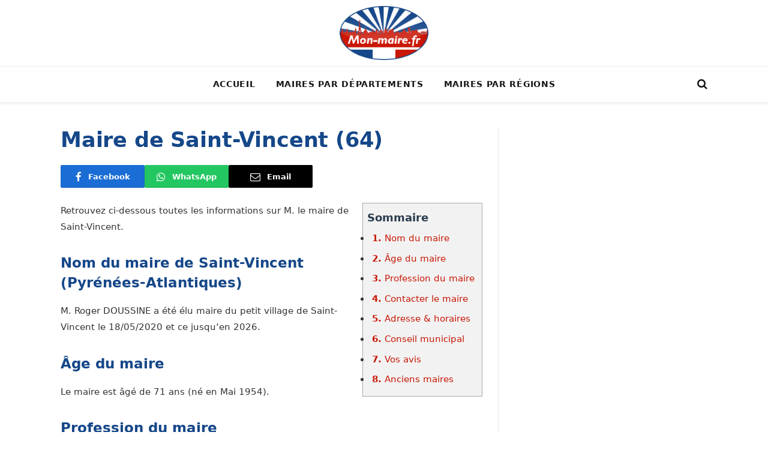

--- FILE ---
content_type: text/html; charset=UTF-8
request_url: https://www.mon-maire.fr/maire-de-saint-vincent-64
body_size: 39918
content:
<!DOCTYPE html><html lang="fr-FR" xmlns:og="http://opengraphprotocol.org/schema/" xmlns:fb="http://www.facebook.com/2008/fbml" class="s-light site-s-light"><head><script data-no-optimize="1">var litespeed_docref=sessionStorage.getItem("litespeed_docref");litespeed_docref&&(Object.defineProperty(document,"referrer",{get:function(){return litespeed_docref}}),sessionStorage.removeItem("litespeed_docref"));</script> <meta charset="UTF-8" /><meta name="viewport" content="width=device-width, initial-scale=1" /><meta name='robots' content='index, follow, max-image-preview:large, max-snippet:-1, max-video-preview:-1' /> <script data-cfasync="false" data-pagespeed-no-defer>var gtm4wp_datalayer_name = "dataLayer";
	var dataLayer = dataLayer || [];</script> <title>Maire de Saint-Vincent (64800) - Nom, âge, date de naissance, profession du maire de Saint-Vincent</title><link rel="preload" as="font" href="https://www.mon-maire.fr/wp-content/themes/smart-mag/css/icons/fonts/ts-icons.woff2?v3.2" type="font/woff2" crossorigin="anonymous" /><meta name="description" content="Maire de Saint-Vincent (64800) - Connaissez-vous votre maire? ✔ Nom, âge, naissance, profession, contact &amp; avis sur le maire de Saint-Vincent (64)" /><link rel="canonical" href="https://www.mon-maire.fr/maire-de-saint-vincent-64/" /><meta property="og:locale" content="fr_FR" /><meta property="og:type" content="article" /><meta property="og:title" content="Maire de Saint-Vincent (64800) - Nom, âge, date de naissance, profession du maire de Saint-Vincent" /><meta property="og:description" content="Maire de Saint-Vincent (64800) - Connaissez-vous votre maire? ✔ Nom, âge, naissance, profession, contact &amp; avis sur le maire de Saint-Vincent (64)" /><meta property="og:url" content="https://www.mon-maire.fr/maire-de-saint-vincent-64/" /><meta property="og:site_name" content="Mon-maire" /><meta property="article:modified_time" content="2020-10-19T07:34:41+00:00" /> <script type="application/ld+json" class="yoast-schema-graph">{"@context":"https://schema.org","@graph":[{"@type":"WebPage","@id":"https://www.mon-maire.fr/maire-de-saint-vincent-64/","url":"https://www.mon-maire.fr/maire-de-saint-vincent-64/","name":"Maire de Saint-Vincent (64800) - Nom, âge, date de naissance, profession du maire de Saint-Vincent","isPartOf":{"@id":"https://www.mon-maire.fr/#website"},"datePublished":"2018-03-11T08:30:41+00:00","dateModified":"2020-10-19T07:34:41+00:00","description":"Maire de Saint-Vincent (64800) - Connaissez-vous votre maire? ✔ Nom, âge, naissance, profession, contact & avis sur le maire de Saint-Vincent (64)","breadcrumb":{"@id":"https://www.mon-maire.fr/maire-de-saint-vincent-64/#breadcrumb"},"inLanguage":"fr-FR","potentialAction":[{"@type":"ReadAction","target":["https://www.mon-maire.fr/maire-de-saint-vincent-64/"]}]},{"@type":"BreadcrumbList","@id":"https://www.mon-maire.fr/maire-de-saint-vincent-64/#breadcrumb","itemListElement":[{"@type":"ListItem","position":1,"name":"Accueil","item":"https://www.mon-maire.fr/"},{"@type":"ListItem","position":2,"name":"Maire de Saint-Vincent (64)"}]},{"@type":"WebSite","@id":"https://www.mon-maire.fr/#website","url":"https://www.mon-maire.fr/","name":"Mon-maire","description":"","publisher":{"@id":"https://www.mon-maire.fr/#organization"},"potentialAction":[{"@type":"SearchAction","target":{"@type":"EntryPoint","urlTemplate":"https://www.mon-maire.fr/?s={search_term_string}"},"query-input":{"@type":"PropertyValueSpecification","valueRequired":true,"valueName":"search_term_string"}}],"inLanguage":"fr-FR"},{"@type":"Organization","@id":"https://www.mon-maire.fr/#organization","name":"Mon-Maire.fr","url":"https://www.mon-maire.fr/","logo":{"@type":"ImageObject","inLanguage":"fr-FR","@id":"https://www.mon-maire.fr/#/schema/logo/image/","url":"https://www.mon-maire.fr/wp-content/uploads/2020/01/logo-mon-maire.png","contentUrl":"https://www.mon-maire.fr/wp-content/uploads/2020/01/logo-mon-maire.png","width":180,"height":110,"caption":"Mon-Maire.fr"},"image":{"@id":"https://www.mon-maire.fr/#/schema/logo/image/"}}]}</script> <link rel='dns-prefetch' href='//fonts.googleapis.com' /><link rel="alternate" title="oEmbed (JSON)" type="application/json+oembed" href="https://www.mon-maire.fr/wp-json/oembed/1.0/embed?url=https%3A%2F%2Fwww.mon-maire.fr%2Fmaire-de-saint-vincent-64%2F" /><link rel="alternate" title="oEmbed (XML)" type="text/xml+oembed" href="https://www.mon-maire.fr/wp-json/oembed/1.0/embed?url=https%3A%2F%2Fwww.mon-maire.fr%2Fmaire-de-saint-vincent-64%2F&#038;format=xml" /><style id='wp-img-auto-sizes-contain-inline-css' type='text/css'>img:is([sizes=auto i],[sizes^="auto," i]){contain-intrinsic-size:3000px 1500px}
/*# sourceURL=wp-img-auto-sizes-contain-inline-css */</style><link data-optimized="2" rel="stylesheet" href="https://www.mon-maire.fr/wp-content/litespeed/css/bb4f053b55e2c6eecba13bbe042d8348.css?ver=9fb58" /><style id='classic-theme-styles-inline-css' type='text/css'>/*! This file is auto-generated */
.wp-block-button__link{color:#fff;background-color:#32373c;border-radius:9999px;box-shadow:none;text-decoration:none;padding:calc(.667em + 2px) calc(1.333em + 2px);font-size:1.125em}.wp-block-file__button{background:#32373c;color:#fff;text-decoration:none}
/*# sourceURL=/wp-includes/css/classic-themes.min.css */</style><style id='smartmag-skin-inline-css' type='text/css'>:root { --c-main: #c81806;
--c-main-rgb: 200,24,6;
--c-headings: #154789;
--main-width: 1078px; }
.s-dark body { background-color: #ffffff; }
.smart-head-main { --c-shadow: rgba(0,0,0,0.07); }
.smart-head-main .smart-head-bot { border-top-width: 1px; border-top-color: #ededed; }
.s-dark .smart-head-main .smart-head-bot,
.smart-head-main .s-dark.smart-head-bot { border-top-color: #2d2d2d; }
.navigation-main .menu > li > a { letter-spacing: 0.05em; }
.s-light .sub-cats { background-color: #154789; }
.s-dark .sub-cats { background-color: #154789; }
.main-footer .upper-footer { background-color: #154789; }
.block-head-g { background-color: #154789; }
.loop-grid .ratio-is-custom { padding-bottom: calc(100% / 1.88); }
.loop-list .ratio-is-custom { padding-bottom: calc(100% / 1.88); }
.list-post { --list-p-media-width: 40%; --list-p-media-max-width: 85%; }
.list-post .media:not(i) { --list-p-media-max-width: 40%; }
.loop-small .ratio-is-custom { padding-bottom: calc(100% / 1.149); }
.loop-small .media:not(i) { max-width: 75px; }
.single .featured .ratio-is-custom { padding-bottom: calc(100% / 2); }
.entry-content { --c-a: #c81806; }


/*# sourceURL=smartmag-skin-inline-css */</style> <script id="smartmag-lazy-inline-js-after" type="litespeed/javascript">/**
 * @copyright ThemeSphere
 * @preserve
 */
var BunyadLazy={};BunyadLazy.load=function(){function a(e,n){var t={};e.dataset.bgset&&e.dataset.sizes?(t.sizes=e.dataset.sizes,t.srcset=e.dataset.bgset):t.src=e.dataset.bgsrc,function(t){var a=t.dataset.ratio;if(0<a){const e=t.parentElement;if(e.classList.contains("media-ratio")){const n=e.style;n.getPropertyValue("--a-ratio")||(n.paddingBottom=100/a+"%")}}}(e);var a,o=document.createElement("img");for(a in o.onload=function(){var t="url('"+(o.currentSrc||o.src)+"')",a=e.style;a.backgroundImage!==t&&requestAnimationFrame(()=>{a.backgroundImage=t,n&&n()}),o.onload=null,o.onerror=null,o=null},o.onerror=o.onload,t)o.setAttribute(a,t[a]);o&&o.complete&&0<o.naturalWidth&&o.onload&&o.onload()}function e(t){t.dataset.loaded||a(t,()=>{document.dispatchEvent(new Event("lazyloaded")),t.dataset.loaded=1})}function n(t){"complete"===document.readyState?t():window.addEventListener("load",t)}return{initEarly:function(){var t,a=()=>{document.querySelectorAll(".img.bg-cover:not(.lazyload)").forEach(e)};"complete"!==document.readyState?(t=setInterval(a,150),n(()=>{a(),clearInterval(t)})):a()},callOnLoad:n,initBgImages:function(t){t&&n(()=>{document.querySelectorAll(".img.bg-cover").forEach(e)})},bgLoad:a}}(),BunyadLazy.load.initEarly()</script> <script id="utils-js-extra" type="litespeed/javascript">var userSettings={"url":"/","uid":"0","time":"1769140503","secure":"1"}</script> <script type="litespeed/javascript" data-src="https://www.mon-maire.fr/wp-includes/js/jquery/jquery.min.js" id="jquery-core-js"></script> <link rel="https://api.w.org/" href="https://www.mon-maire.fr/wp-json/" /><link rel="alternate" title="JSON" type="application/json" href="https://www.mon-maire.fr/wp-json/wp/v2/commune/61027" /><link rel="EditURI" type="application/rsd+xml" title="RSD" href="https://www.mon-maire.fr/xmlrpc.php?rsd" /><meta name="generator" content="WordPress 6.9" /><link rel='shortlink' href='https://www.mon-maire.fr/?p=61027' /><style type="text/css">.woocommerce-Reviews-title{
			color: ;
			font-size: px;			
		}
		.rx-temp-rating .rx-temp-rating-number p {
			color: #333;
			font-size: px !important;
		}

		.rx-temp-rating .rx-temp-rating-number span{
			color: #9e9e9e !important;
			font-size: px !important;
		}

		.rx_avg_star_color{
			fill: #FFAF22;			
		}		
		.rx-temp-rating-star svg{
			width: px !important;
			height: px !important;
		}

		.rx-temp-total-rating-count p{
			color: #444 !important;
			font-size: px !important;		
		}

		.rx_recommended_box .rx_recommended_box_heading{
			color: #444 !important;
			font-size: px !important;		
		}

		.rx_recommended_box .rx_recommended_box_content{
			color: #444 !important;
			font-size: px !important;		
		}				
		
		.rx_recommended_wrapper hr{
			border-style: solid !important;
			width: 100% !important;
			height: 1px !important;
			border-color: #ddd !important;
			background-color: #ddd !important;
		}

		.rx_recommended_wrapper{
			box-shadow: px px px px #797979  !important;
			border-style:  !important;
			border-width: px !important;
			border-color:  !important;
		}

		.rx-graph-style-2 .progress-bar-t, .rx_style_two_free_progress_bar .progressbar-title, .vertical .vertical_bar_label{
			color: #1a1a1a;
			font-size: #2f4fffpx !important;	
		}
		
		.rx-horizontal .progress-fill,.rx_style_one_progress .rx_style_one_progress-bar, .rx_style_two_free_progress_bar .progress .progress-bar,.vertical .progress-fill {
			background-color:  !important;
		} 

		.rx-horizontal .progress-fill span,
		.rx_style_one_progress.orange .rx_style_one_progress-icon, 
		.rx_style_one_progress.orange .rx_style_one_progress-value,
		.rx_style_two_free_progress_bar .progress .progress-bar span,
		.vertical .progress-fill {
			color: #fff;
			font-size: px !important;	
		}

		.rx_style_one_progress.orange .rx_style_one_progress-icon, .rx_style_one_progress.orange .rx_style_one_progress-value{
			border-color:  !important;	
		}

		.rx_rating_graph_wrapper{
			box-shadow: px px px px #797979  !important;
			border-style:  !important;
			border-width: px !important;
			border-color: #000 !important;
		}
		

		.rx-filter-bar-style-2 .rx_filter_header h4, 
		.rx-filter-bar-style-2 .rx-short-by h4{
			color: #676767 !important;
			font-size: px !important;
		}

		.rx-filter-bar-style-2 .rx_review_shorting_2 .box select{
			font-size: px !important;
			color: #333 !important;	
			background-color: #fff !important;	
		}
		
		.rx-filter-bar-style-2 .rx_review_shorting_2 .box .rx-selection-arrow{
			background-color:  !important;
		}

		.rx-filter-bar-style-2 .rx_review_shorting_2 .box .rx-selection-arrow b{
			border-color: #fff transparent transparent transparent !important;
		}

		.rx-filter-bar-style-2{
			background-color: #f5f6f9 !important;	
		}

		.rx_listing_style_2 .rx_review_block{
			background-color: #F5F6F9 !important;
		}

		.rx_listing_style_2 .rx_review_block .rx_thumb{
			box-shadow: px px px px #797979  !important;
			border-style: solid !important;
			border-width: 1px !important;
			border-color: #000 !important;			
		}

		.rx_listing_style_2 .rx_review_block .rx_author_info .rx_author_name h4{
			color: #373747 !important;
			font-size: px !important;			
		}

		.rx_review_sort_list .rx_listing_container_style_2 .rx_listing_style_2 .rx_avg_star_color{
			fill: #FFAF22 !important;

		}	

		.rx_listing_style_2 .rx_review_block .rx_body .review_rating svg{
			width: px !important; 	
			height: px !important; 			

		}

		.rx_listing_style_2 .rx_review_block .review_title{
			color: #373747 !important;
			font-size: px !important;	

		}	

		.rx_listing_style_2 .rx_review_block .rx_body p{
			color: #9B9B9B !important;
			font-size: px !important;	
		}

		.rx_listing_style_2 .rx_review_block .rx_body .rx_varified .rx_varified_user svg .st0{			
			fill: #12D585 !important;
		}

		.rx_listing_style_2 .rx_review_block .rx_body .rx_varified .rx_varified_user span{
			color: #12D585 !important;
			font-size: px !important;	
		}
		
		.rx_listing_style_2 .rx_review_block .rx_body .rx_meta .rx_review_vote_icon p{
			color: #12D585 !important;
			font-size: px !important;	
		}

		.rx_listing_style_2 .rx_review_vote_icon .like{
			background-color: #eaeaea !important;
		}

		.rx_listing_style_2 .rx_helpful_style_2_svg svg{
			fill:  #A4A4A4 !important;
		}

		.rx_listing_style_2 .rx_review_vote_icon .like .rx_helpful_count_val{
			color: #696969 !important;
		}

		.rx_listing_style_2 .rx_review_block .rx_body .rx_meta .rx_share p{
			color: #333 !important;
			font-size: px !important;				
		}

		.rx_listing_style_2 .social-links .wc_rx_btns ul li:nth-child(1) svg{
			fill:  #A4A4A4 !important;
		}

		.rx_listing_style_2 .social-links .wc_rx_btns ul li:nth-child(2) a svg .st0{
			fill:  #B7B7B8 !important;
		}

		.rx_listing_style_2 .social-links .wc_rx_btns ul li:nth-child(3) a svg .st0{
			fill:  #B7B7B8 !important;
		}

		.rx_listing_style_2 .rx_admin_heighlights span svg{
			color:  !important;
		}

		.rx_listing_style_2 .reviewx_highlight_comment{
			background-color: #fff4df !important;
		}

		.rx_listing_style_2 .rx_review_block .rx_body .rx_photos{
			justify-content: flex-start !important;

		}

		.rx_listing_style_2 .rx_review_block .children .rx_thumb svg .st0{
			fill:   !important;
		}

		.rx_listing_style_2 .rx_review_block .children .rx_thumb{
			background-color:  !important;
		}

		.rx_listing_style_2 .rx_review_block .children .review_title{
			color: #373747 !important;
			font-size: px !important;	

		}

		.rx_listing_style_2 .rx_review_block .children .owner_arrow svg .st0{
			fill:   !important;
		}

		.rx_listing_style_2 .rx_review_block .children .comment-content p{
			color: #707070 !important;
			font-size: px !important;
		}

		.rx_listing_style_2 .rx_review_block .children .rx_review_calender{
			color: #373747 !important;			
			font-size: 12px !important;
		}

		.rx_listing_style_2 .rx_review_block .rx_body .rx_review_calender svg .st0{
			fill: #707070 !important; 
		}

		.rx_listing_style_2 .rx_review_block .rx_body .rx_review_calender{
			color:  #707070 !important;
			font-size: px !important;
		}

		.admin-reply-edit-icon svg{
			fill:  #000 !important;
		}

		.admin-reply-delete-icon svg{
			fill:  #000 !important;
		}

		.rx_listing_style_2 .rx_review_block .rx_body .rx_meta .rx-admin-reply{
			color: #fff !important;	
			font-size: px !important;	
			background-color:  !important;	
			border-color:  !important;		
		}

		.rx_listing_container_style_2 .rx-admin-edit-reply-area,
		.rx_listing_container_style_2 .rx_review_block .rx_body .rx-admin-reply-area{
			background-color:  !important;
			border-color: #f7f7f7 !important;
			border-radius: px !important;
		}

		.rx_listing_container_style_2 .rx-admin-reply-area,
		.rx_listing_container_style_2 .rx_review_block .rx_body .rx-admin-edit-reply-area{
			border-radius: px !important;
		}

		.rx_listing_container_style_2 .rx_review_block .rx_body .rx-admin-reply-area .admin-reply-form-title,
		.rx_listing_container_style_2 .rx-admin-edit-reply-area .admin-reply-form-title{
			color: #373747 !important;
			font-size: px !important;	
		}

		.rx_listing_container_style_2 .rx_review_block .rx_body .rx-admin-reply-area .comment-form-comment .rx-admin-reply-text, 
		.rx_listing_container_style_2 .rx-admin-edit-reply-area .comment-form-comment .rx-admin-reply-text{
			background-color: #EBEBF3 !important;
		}

		.rx_listing_container_style_2 .rx-admin-edit-reply-area .form-submit .admin-review-edit-reply, 
		.rx_listing_container_style_2 .rx_review_block .rx_body .rx-admin-reply-area .form-submit .admin-review-reply{
			color: #fff !important;
			font-size: 14px !important;
			background-color:  !important;			
		}

		.rx_listing_container_style_2 .rx-admin-edit-reply-area .form-submit .cancel-admin-edit-reply, 
		.rx_review_block .rx_body .rx-admin-reply-area .form-submit .cancel-admin-reply{
			color: #333 !important;	
			font-size: px !important;		
			background-color: #eeeeee !important;
		}

		.rx_listing_container_style_2 .rx-admin-edit-reply-area .form-submit .cancel-admin-reply, 
		.rx_listing_container_style_2 .rx_review_block .rx_body .rx-admin-reply-area .form-submit .cancel-admin-reply{
			font-size: px !important;
		}

		.rx_listing_container_style_2 .rx_pagination a{
			color: #6f7484 !important;	
			font-size: px !important;	
			background-color: !important;
		}

		.rx_listing_container_style_2 .rx_pagination .rx-page.active a{
			color: #fff !important;	
			background-color: ;
		}

		.rx_listing_container_style_2 .rx_pagination a:hover{
			color: #23527c !important;	
			background-color: !important;
		}

		.rx-review-form-area-style-2 .rx-criteria-table td{
			color: #1a1a1a !important;	
			font-size: 18px !important;				
		}

		.rx-review-form-area-style-2 .rx_star_rating > input:checked ~ label .icon-star,
		.rx-review-form-area-style-2 .reviewx-thumbs-rating input[type="radio"]:checked + label svg, .rx-review-form-area-style-2 .reviewx-thumbs-rating input[type="radio"]:checked + label svg #rx_dislike path,
		.rx-review-form-area-style-2 .reviewx-face-rating fieldset input[type="radio"]:checked + label .happy_st0, .rx-review-form-area-style-2 .reviewx-face-rating fieldset input[type="radio"]:checked + label .st1{
			fill:  #FFAF22 !important;
		}

		.rx-review-form-area-style-2 .rx_star_rating .icon-star,
		.rx-review-form-area-style-2 .rx_star_rating:not(:checked) > label:hover .icon-star, .rx_star_rating:not(:checked) > label:hover ~ label .icon-star{
			stroke:  #FFAF22 !important;
		}

		.rx-review-form-area-style-2 .rx_star_rating:not(:checked) > label:hover .icon-star, .rx-review-form-area-style-2 .rx_star_rating:not(:checked) > label:hover ~ label .icon-star{
			fill:  #FFAF22 !important;
		}

		.rx-review-form-area-style-2 .rx_star_rating .icon-star{
			width:  px !important;	
			height:  px !important;	
			stroke:  #FFAF22 !important;
		}

		.rx-review-form-area-style-2 .reviewx_recommended_list .reviewx_radio input[type="radio"]:checked + .radio-label svg .rx_happy, .rx-review-form-area-style-2 .reviewx_recommended_list .reviewx_radio input[type="radio"]:checked + .radio-label svg .st1{
			fill:   !important;			
		}

		.rx-review-form-area-style-2 #review_form .rx-note-video{
			color: #6d6d6d !important;	
			font-size: px !important;										
		}

		.rx-review-form-area-style-2 .review_media_compliance .review_anonymouse_label{
			color: #6d6d6d !important;	
			font-size: px !important;										
		}		

		.rx-review-form-area-style-2 #review_form input[type="submit"], 
		.rx-review-form-area-style-2 #review_form input[type="submit"]:focus{
			color: #fff !important;	
			font-size: 16px !important;	
			background-color: ;
			border-color:  !important;
			outline-color:  !important;
		}

		.rx-review-form-area-style-2 #respond input#submit{
			border-radius: 0px !important;
		}
	
		.rx_myaccount-review_form .rx-criteria-table td{
			color:  !important;	
			font-size: px !important;				
		}

		.rx_myaccount-review_form .rx_star_rating > input:checked ~ label .icon-star{
			fill:   !important;
			stroke:   !important;
		}

		.rx_myaccount-review_form .rx_star_rating .icon-star{
			stroke:   !important;
			width:  px !important;	
			height:  px !important;				
		}

		.reviewx_recommended_list .reviewx_radio input[type="radio"]:checked + .radio-label svg .rx_happy, 
		.reviewx_recommended_list .reviewx_radio input[type="radio"]:checked + .radio-label svg .st1{
			fill:   !important;			
		}

		#rx-form .rx-note-video,
		.rx-review-form .rx-note-video{
			color:  !important;	
			font-size: px !important;										
		}

		.rx_myaccount-review_form #rx-submit,
		.rx-review-form #rx-edit{
			color:  !important;	
			font-size: px !important;	
			background-color:  !important;
			border-radius: px !important;
			border-color:  !important;					
		}

		.rx_myaccount-review_form .rx-cancel-btn.rx-cancel, .rx-edit-cancel{
			color:  !important;	
			font-size: px !important;	
			background-color:  !important;
			border: 1px solid  !important;
			border-radius: px !important;	
		}

		.rx_myaccount-review_form .rx-cancel{
			color:  !important;	
			font-size: px !important;	
			background-color:  !important;
			border: 1px solid  !important;
			border-radius: px !important;	
		}

		.rx-form, .rx_myaccount-review_form fieldset, .rx_myaccount-review_form .rx-criteria-table td, .rx-rating-table td{	
			background-color:  !important;
		}	

		.rx_short_summery_wrap{
			background-color:  !important;
		}

		.responstable td{
			border-color:  !important;
		}

		.rx-form .reviewx_recommended h2{
			color:  !important;	
			font-size: px !important;	
		}

		.reviewx-order-table .woocommerce-orders-table__cell p .rx_my_account_view_review{
			color:  !important;	
			font-size: px !important;	
			background-color:  !important;
			border: 1px solid  !important;
			border-radius: px !important;				
		}

		.woocommerce-orders .woocommerce-orders-table__cell p .rx_my_account_submit_review{
			color:  !important;	
			font-size: px !important;	
			background-color:  !important;
			border: 1px solid  !important;
			border-radius: px !important;			
		}

		#rx-my-account-review-form .review_media_compliance .review_anonymouse_label{
			color:  !important;	
			font-size: px !important;		
		}

		.rx_myaccount-review_form .rx_star_rating:not(:checked) > label:hover .icon-star, .rx_myaccount-review_form .rx_star_rating:not(:checked) > label:hover ~ label .icon-star{
			fill:   !important;
		}</style><style>.cmplz-hidden {
					display: none !important;
				}</style>
 <script data-cfasync="false" data-pagespeed-no-defer>var dataLayer_content = {"pagePostType":"commune","pagePostType2":"single-commune"};
	dataLayer.push( dataLayer_content );</script> <script data-cfasync="false" data-pagespeed-no-defer>(function(w,d,s,l,i){w[l]=w[l]||[];w[l].push({'gtm.start':
new Date().getTime(),event:'gtm.js'});var f=d.getElementsByTagName(s)[0],
j=d.createElement(s),dl=l!='dataLayer'?'&l='+l:'';j.async=true;j.src=
'//sgtm.mon-maire.fr/gtm.js?id='+i+dl;f.parentNode.insertBefore(j,f);
})(window,document,'script','dataLayer','GTM-WWB9M56');</script>  <script type="litespeed/javascript">var BunyadSchemeKey='bunyad-scheme';(()=>{const d=document.documentElement;const c=d.classList;var scheme=localStorage.getItem(BunyadSchemeKey);if(scheme){d.dataset.origClass=c;scheme==='dark'?c.remove('s-light','site-s-light'):c.remove('s-dark','site-s-dark');c.add('site-s-'+scheme,'s-'+scheme)}})()</script> <style id="custom-style">.vertical .progress-fill{
			background-color: #2f4fff ;
        }
        .rx_meta .rx-admin-reply{
            background-color: #2f4fff ;
            border: 1px solid #2f4fff ;
        }
        .rx_admin_heighlights span svg{
            color: #2f4fff ;
        }
        .rx_listing .rx_helpful_style_1_svg svg{
            fill: #2f4fff ;
        }
        .rx_listing_style_2 .rx_helpful_style_2_svg svg{
            fill: #2f4fff ;
        }
        .rx_listing_style_2 .rx_review_block .children .rx_thumb svg .st0{
            fill: #2f4fff ;
        }</style><style id="custom-style">.rx_review_shorting_2 .box .rx-selection-arrow{
            background-color: #2f4fff  !important;
        }
        .rx_listing .rx_review_block .children .rx_thumb svg{
            fill: #2f4fff  !important;
        }
        .woocommerce-page div.product div.summary .star-rating,
        .woocommerce-page div.product div.summary .star-rating span:before,
        ul.products li.product .woocommerce-loop-product__link .star-rating,
        ul.products li.product .woocommerce-loop-product__link .star-rating span:before{
            color: #2f4fff ;
        }

		.rx-horizontal .progress-fill{
			background-color: #2f4fff ;
		}

        .reviewx_recommended_list .reviewx_radio input[type="radio"]:checked + .radio-label svg .rx_happy,
        .reviewx_recommended_list .reviewx_radio input[type="radio"]:checked + .radio-label svg .st1{
            fill: #2f4fff ;
        }
	    
        a.play-btn{
	        color: #2f4fff ;
	    }

        #review_form input[type="submit"],
        #review_form input[type="submit"]:focus{
            background-color: #2f4fff ;
            border-color: #2f4fff ;
            outline-color: #2f4fff ;
        }
        /*Theme Oshine*/
        .theme-oshin.woocommerce #respond .reviewx_front_end_from input#submit,
        .theme-oshin.woocommerce-page #respond .reviewx_front_end_from input#submit{
            background-color: #2f4fff !important;
            border-color: #2f4fff !important;
            outline-color: #2f4fff !important;
        }
        .theme-jupiter.woocommerce #respond .reviewx_front_end_from input#submit,
        .theme-jupiter.woocommerce-page #respond .reviewx_front_end_from input#submit{
            background-color: #2f4fff !important;
            border-color: #2f4fff !important;
            outline-color: #2f4fff !important;
        }

	    .reviewx-rating .rx-star-rating > label:before{
	        background-color: #2f4fff ;
	        -webkit-background-clip: text;
	    }

		/*-------Pagination----------*/
		.rx_pagination .rx-page.active a{
			background-color: #2f4fff ;
		}

        /*---------My Account Page-------*/
        .swal2-modal button.styled{
            background-color: #2f4fff !important;
        }
        .woocommerce-orders .woocommerce-orders-table__cell p .rx_my_account_view_review,
        .woocommerce-orders .woocommerce-orders-table__cell p .rx_my_account_edit_review,
        .woocommerce-orders .woocommerce-orders-table__cell p .rx_my_account_submit_review{
            background-color: #2f4fff ;
        }
        .woocommerce-orders .woocommerce-orders-table__cell p .rx_my_account_view_review:hover,
        .woocommerce-orders .woocommerce-orders-table__cell p .rx_my_account_edit_review:hover,
        .woocommerce-orders .woocommerce-orders-table__cell p .rx_my_account_submit_review:hover{
            background-color: #2f4fff ;
            color: #fff !important;
        }
        .rx_myaccount-review_form .rx-form-btn.rv-btn {
            background-color: #2f4fff ;
            border: 1px solid #2f4fff ;
        }
        
        /*-------Style one review summery progress bar-------*/
        .rx_style_one_progress.orange .rx_style_one_progress-icon,
        .rx_style_one_progress.orange .rx_style_one_progress-value{
            color: #2f4fff ;
            border-color: #2f4fff ;
        }
        
        .rx-cancel-btn{
			color: #2f4fff !important;
			border-color: #2f4fff !important;
        }
        .rx_double_spinner > div {
            border-color: #2f4fff  transparent #2f4fff  transparent;
        }

        .rx_double_spinner > div:nth-child(2) div:before, .rx_double_spinner > div:nth-child(2) div:after { 
            background: #2f4fff  !important;
            box-shadow: 0 64px 0 0 #2f4fff  !important;
        }

        .rx_double_spinner > div:nth-child(2) div:after { 
            box-shadow: 64px 0 0 0 #2f4fff  !important;
        }

        .rx_listing .rx_review_block .children .rx_thumb svg .st0 {
            fill: #2f4fff ;
        }

        .reviewx_highlight_comment{
            border-color: #2f4fff  !important;
        }

        .rx_review_shorting .box .rx-selection-arrow{
            background-color:  #2f4fff ;
        }

        /* Single Order Page*/
        .rx_listing .rx_review_block .rx_body .rx_photos .rx_photo.rx_video .rx_overlay i {
            color: #2f4fff  !important;
        }

        .rx-form-btn {
            background: #2f4fff ;
            border: 1px solid #2f4fff ;
        }

        .rx_video .rx_overlay .st0 {
            fill: #2f4fff  !important;
        }

        .rx_style_one_progress .rx_style_one_progress-bar{
            background: #2f4fff ;
        }

        .rx_style_two_free_progress_bar .progress .progress-bar{
            background: #2f4fff ;
        }</style><style id="wpforms-css-vars-root">:root {
					--wpforms-field-border-radius: 3px;
--wpforms-field-border-style: solid;
--wpforms-field-border-size: 1px;
--wpforms-field-background-color: #ffffff;
--wpforms-field-border-color: rgba( 0, 0, 0, 0.25 );
--wpforms-field-border-color-spare: rgba( 0, 0, 0, 0.25 );
--wpforms-field-text-color: rgba( 0, 0, 0, 0.7 );
--wpforms-field-menu-color: #ffffff;
--wpforms-label-color: rgba( 0, 0, 0, 0.85 );
--wpforms-label-sublabel-color: rgba( 0, 0, 0, 0.55 );
--wpforms-label-error-color: #d63637;
--wpforms-button-border-radius: 3px;
--wpforms-button-border-style: none;
--wpforms-button-border-size: 1px;
--wpforms-button-background-color: #066aab;
--wpforms-button-border-color: #066aab;
--wpforms-button-text-color: #ffffff;
--wpforms-page-break-color: #066aab;
--wpforms-background-image: none;
--wpforms-background-position: center center;
--wpforms-background-repeat: no-repeat;
--wpforms-background-size: cover;
--wpforms-background-width: 100px;
--wpforms-background-height: 100px;
--wpforms-background-color: rgba( 0, 0, 0, 0 );
--wpforms-background-url: none;
--wpforms-container-padding: 0px;
--wpforms-container-border-style: none;
--wpforms-container-border-width: 1px;
--wpforms-container-border-color: #000000;
--wpforms-container-border-radius: 3px;
--wpforms-field-size-input-height: 43px;
--wpforms-field-size-input-spacing: 15px;
--wpforms-field-size-font-size: 16px;
--wpforms-field-size-line-height: 19px;
--wpforms-field-size-padding-h: 14px;
--wpforms-field-size-checkbox-size: 16px;
--wpforms-field-size-sublabel-spacing: 5px;
--wpforms-field-size-icon-size: 1;
--wpforms-label-size-font-size: 16px;
--wpforms-label-size-line-height: 19px;
--wpforms-label-size-sublabel-font-size: 14px;
--wpforms-label-size-sublabel-line-height: 17px;
--wpforms-button-size-font-size: 17px;
--wpforms-button-size-height: 41px;
--wpforms-button-size-padding-h: 15px;
--wpforms-button-size-margin-top: 10px;
--wpforms-container-shadow-size-box-shadow: none;

				}</style><meta name="theme-color" content="#154789"> <script type="litespeed/javascript" data-src="https://pagead2.googlesyndication.com/pagead/js/adsbygoogle.js?client=ca-pub-8187649121851008" crossorigin="anonymous"></script> <script type="litespeed/javascript" data-src="https://fundingchoicesmessages.google.com/i/pub-8187649121851008?ers=1"></script><script type="litespeed/javascript">(function(){function signalGooglefcPresent(){if(!window.frames.googlefcPresent){if(document.body){const iframe=document.createElement('iframe');iframe.style='width: 0; height: 0; border: none; z-index: -1000; left: -1000px; top: -1000px;';iframe.style.display='none';iframe.name='googlefcPresent';document.body.appendChild(iframe)}else{setTimeout(signalGooglefcPresent,0)}}}signalGooglefcPresent()})()</script> <style id='global-styles-inline-css' type='text/css'>:root{--wp--preset--aspect-ratio--square: 1;--wp--preset--aspect-ratio--4-3: 4/3;--wp--preset--aspect-ratio--3-4: 3/4;--wp--preset--aspect-ratio--3-2: 3/2;--wp--preset--aspect-ratio--2-3: 2/3;--wp--preset--aspect-ratio--16-9: 16/9;--wp--preset--aspect-ratio--9-16: 9/16;--wp--preset--color--black: #000000;--wp--preset--color--cyan-bluish-gray: #abb8c3;--wp--preset--color--white: #ffffff;--wp--preset--color--pale-pink: #f78da7;--wp--preset--color--vivid-red: #cf2e2e;--wp--preset--color--luminous-vivid-orange: #ff6900;--wp--preset--color--luminous-vivid-amber: #fcb900;--wp--preset--color--light-green-cyan: #7bdcb5;--wp--preset--color--vivid-green-cyan: #00d084;--wp--preset--color--pale-cyan-blue: #8ed1fc;--wp--preset--color--vivid-cyan-blue: #0693e3;--wp--preset--color--vivid-purple: #9b51e0;--wp--preset--gradient--vivid-cyan-blue-to-vivid-purple: linear-gradient(135deg,rgb(6,147,227) 0%,rgb(155,81,224) 100%);--wp--preset--gradient--light-green-cyan-to-vivid-green-cyan: linear-gradient(135deg,rgb(122,220,180) 0%,rgb(0,208,130) 100%);--wp--preset--gradient--luminous-vivid-amber-to-luminous-vivid-orange: linear-gradient(135deg,rgb(252,185,0) 0%,rgb(255,105,0) 100%);--wp--preset--gradient--luminous-vivid-orange-to-vivid-red: linear-gradient(135deg,rgb(255,105,0) 0%,rgb(207,46,46) 100%);--wp--preset--gradient--very-light-gray-to-cyan-bluish-gray: linear-gradient(135deg,rgb(238,238,238) 0%,rgb(169,184,195) 100%);--wp--preset--gradient--cool-to-warm-spectrum: linear-gradient(135deg,rgb(74,234,220) 0%,rgb(151,120,209) 20%,rgb(207,42,186) 40%,rgb(238,44,130) 60%,rgb(251,105,98) 80%,rgb(254,248,76) 100%);--wp--preset--gradient--blush-light-purple: linear-gradient(135deg,rgb(255,206,236) 0%,rgb(152,150,240) 100%);--wp--preset--gradient--blush-bordeaux: linear-gradient(135deg,rgb(254,205,165) 0%,rgb(254,45,45) 50%,rgb(107,0,62) 100%);--wp--preset--gradient--luminous-dusk: linear-gradient(135deg,rgb(255,203,112) 0%,rgb(199,81,192) 50%,rgb(65,88,208) 100%);--wp--preset--gradient--pale-ocean: linear-gradient(135deg,rgb(255,245,203) 0%,rgb(182,227,212) 50%,rgb(51,167,181) 100%);--wp--preset--gradient--electric-grass: linear-gradient(135deg,rgb(202,248,128) 0%,rgb(113,206,126) 100%);--wp--preset--gradient--midnight: linear-gradient(135deg,rgb(2,3,129) 0%,rgb(40,116,252) 100%);--wp--preset--font-size--small: 13px;--wp--preset--font-size--medium: 20px;--wp--preset--font-size--large: 36px;--wp--preset--font-size--x-large: 42px;--wp--preset--spacing--20: 0.44rem;--wp--preset--spacing--30: 0.67rem;--wp--preset--spacing--40: 1rem;--wp--preset--spacing--50: 1.5rem;--wp--preset--spacing--60: 2.25rem;--wp--preset--spacing--70: 3.38rem;--wp--preset--spacing--80: 5.06rem;--wp--preset--shadow--natural: 6px 6px 9px rgba(0, 0, 0, 0.2);--wp--preset--shadow--deep: 12px 12px 50px rgba(0, 0, 0, 0.4);--wp--preset--shadow--sharp: 6px 6px 0px rgba(0, 0, 0, 0.2);--wp--preset--shadow--outlined: 6px 6px 0px -3px rgb(255, 255, 255), 6px 6px rgb(0, 0, 0);--wp--preset--shadow--crisp: 6px 6px 0px rgb(0, 0, 0);}:where(.is-layout-flex){gap: 0.5em;}:where(.is-layout-grid){gap: 0.5em;}body .is-layout-flex{display: flex;}.is-layout-flex{flex-wrap: wrap;align-items: center;}.is-layout-flex > :is(*, div){margin: 0;}body .is-layout-grid{display: grid;}.is-layout-grid > :is(*, div){margin: 0;}:where(.wp-block-columns.is-layout-flex){gap: 2em;}:where(.wp-block-columns.is-layout-grid){gap: 2em;}:where(.wp-block-post-template.is-layout-flex){gap: 1.25em;}:where(.wp-block-post-template.is-layout-grid){gap: 1.25em;}.has-black-color{color: var(--wp--preset--color--black) !important;}.has-cyan-bluish-gray-color{color: var(--wp--preset--color--cyan-bluish-gray) !important;}.has-white-color{color: var(--wp--preset--color--white) !important;}.has-pale-pink-color{color: var(--wp--preset--color--pale-pink) !important;}.has-vivid-red-color{color: var(--wp--preset--color--vivid-red) !important;}.has-luminous-vivid-orange-color{color: var(--wp--preset--color--luminous-vivid-orange) !important;}.has-luminous-vivid-amber-color{color: var(--wp--preset--color--luminous-vivid-amber) !important;}.has-light-green-cyan-color{color: var(--wp--preset--color--light-green-cyan) !important;}.has-vivid-green-cyan-color{color: var(--wp--preset--color--vivid-green-cyan) !important;}.has-pale-cyan-blue-color{color: var(--wp--preset--color--pale-cyan-blue) !important;}.has-vivid-cyan-blue-color{color: var(--wp--preset--color--vivid-cyan-blue) !important;}.has-vivid-purple-color{color: var(--wp--preset--color--vivid-purple) !important;}.has-black-background-color{background-color: var(--wp--preset--color--black) !important;}.has-cyan-bluish-gray-background-color{background-color: var(--wp--preset--color--cyan-bluish-gray) !important;}.has-white-background-color{background-color: var(--wp--preset--color--white) !important;}.has-pale-pink-background-color{background-color: var(--wp--preset--color--pale-pink) !important;}.has-vivid-red-background-color{background-color: var(--wp--preset--color--vivid-red) !important;}.has-luminous-vivid-orange-background-color{background-color: var(--wp--preset--color--luminous-vivid-orange) !important;}.has-luminous-vivid-amber-background-color{background-color: var(--wp--preset--color--luminous-vivid-amber) !important;}.has-light-green-cyan-background-color{background-color: var(--wp--preset--color--light-green-cyan) !important;}.has-vivid-green-cyan-background-color{background-color: var(--wp--preset--color--vivid-green-cyan) !important;}.has-pale-cyan-blue-background-color{background-color: var(--wp--preset--color--pale-cyan-blue) !important;}.has-vivid-cyan-blue-background-color{background-color: var(--wp--preset--color--vivid-cyan-blue) !important;}.has-vivid-purple-background-color{background-color: var(--wp--preset--color--vivid-purple) !important;}.has-black-border-color{border-color: var(--wp--preset--color--black) !important;}.has-cyan-bluish-gray-border-color{border-color: var(--wp--preset--color--cyan-bluish-gray) !important;}.has-white-border-color{border-color: var(--wp--preset--color--white) !important;}.has-pale-pink-border-color{border-color: var(--wp--preset--color--pale-pink) !important;}.has-vivid-red-border-color{border-color: var(--wp--preset--color--vivid-red) !important;}.has-luminous-vivid-orange-border-color{border-color: var(--wp--preset--color--luminous-vivid-orange) !important;}.has-luminous-vivid-amber-border-color{border-color: var(--wp--preset--color--luminous-vivid-amber) !important;}.has-light-green-cyan-border-color{border-color: var(--wp--preset--color--light-green-cyan) !important;}.has-vivid-green-cyan-border-color{border-color: var(--wp--preset--color--vivid-green-cyan) !important;}.has-pale-cyan-blue-border-color{border-color: var(--wp--preset--color--pale-cyan-blue) !important;}.has-vivid-cyan-blue-border-color{border-color: var(--wp--preset--color--vivid-cyan-blue) !important;}.has-vivid-purple-border-color{border-color: var(--wp--preset--color--vivid-purple) !important;}.has-vivid-cyan-blue-to-vivid-purple-gradient-background{background: var(--wp--preset--gradient--vivid-cyan-blue-to-vivid-purple) !important;}.has-light-green-cyan-to-vivid-green-cyan-gradient-background{background: var(--wp--preset--gradient--light-green-cyan-to-vivid-green-cyan) !important;}.has-luminous-vivid-amber-to-luminous-vivid-orange-gradient-background{background: var(--wp--preset--gradient--luminous-vivid-amber-to-luminous-vivid-orange) !important;}.has-luminous-vivid-orange-to-vivid-red-gradient-background{background: var(--wp--preset--gradient--luminous-vivid-orange-to-vivid-red) !important;}.has-very-light-gray-to-cyan-bluish-gray-gradient-background{background: var(--wp--preset--gradient--very-light-gray-to-cyan-bluish-gray) !important;}.has-cool-to-warm-spectrum-gradient-background{background: var(--wp--preset--gradient--cool-to-warm-spectrum) !important;}.has-blush-light-purple-gradient-background{background: var(--wp--preset--gradient--blush-light-purple) !important;}.has-blush-bordeaux-gradient-background{background: var(--wp--preset--gradient--blush-bordeaux) !important;}.has-luminous-dusk-gradient-background{background: var(--wp--preset--gradient--luminous-dusk) !important;}.has-pale-ocean-gradient-background{background: var(--wp--preset--gradient--pale-ocean) !important;}.has-electric-grass-gradient-background{background: var(--wp--preset--gradient--electric-grass) !important;}.has-midnight-gradient-background{background: var(--wp--preset--gradient--midnight) !important;}.has-small-font-size{font-size: var(--wp--preset--font-size--small) !important;}.has-medium-font-size{font-size: var(--wp--preset--font-size--medium) !important;}.has-large-font-size{font-size: var(--wp--preset--font-size--large) !important;}.has-x-large-font-size{font-size: var(--wp--preset--font-size--x-large) !important;}
/*# sourceURL=global-styles-inline-css */</style></head><body class="wp-singular commune-template-default single single-commune postid-61027 single-format-standard wp-theme-smart-mag wp-child-theme-smart-mag-child right-sidebar post-layout-modern ts-img-hov-fade has-sb-sep layout-normal"><noscript><iframe data-lazyloaded="1" src="about:blank" data-litespeed-src="https://sgtm.mon-maire.fr/ns.html?id=GTM-WWB9M56" height="0" width="0" style="display:none;visibility:hidden" aria-hidden="true"></iframe></noscript><div class="main-wrap"><div class="off-canvas-backdrop"></div><div class="mobile-menu-container off-canvas hide-menu-lg" id="off-canvas"><div class="off-canvas-head">
<a href="#" class="close">
<span class="visuallyhidden">Close Menu</span>
<i class="tsi tsi-times"></i>
</a><div class="ts-logo">
<img data-lazyloaded="1" src="[data-uri]" class="logo-mobile logo-image" data-src="https://www.mon-maire.fr/wp-content/uploads/2020/01/logo-mon-maire.png" width="90" height="55" alt="Mon-maire"/></div></div><div class="off-canvas-content"><ul id="menu-horizontal" class="mobile-menu"><li id="menu-item-110090" class="menu-item menu-item-type-post_type menu-item-object-page menu-item-home menu-item-110090"><a href="https://www.mon-maire.fr/">Accueil</a></li><li id="menu-item-109348" class="menu-item menu-item-type-post_type menu-item-object-page menu-item-109348"><a href="https://www.mon-maire.fr/maires-departements/">Maires par départements</a></li><li id="menu-item-109349" class="menu-item menu-item-type-post_type menu-item-object-page menu-item-109349"><a href="https://www.mon-maire.fr/maires-regions/">Maires par régions</a></li></ul></div></div><div class="smart-head smart-head-b smart-head-main" id="smart-head" data-sticky="auto" data-sticky-type="smart" data-sticky-full><div class="smart-head-row smart-head-mid smart-head-row-3 is-light smart-head-row-full"><div class="inner wrap"><div class="items items-left empty"></div><div class="items items-center ">
<a href="https://www.mon-maire.fr/" title="Mon-maire" rel="home" class="logo-link ts-logo logo-is-image">
<span>
<img data-lazyloaded="1" src="[data-uri]" data-src="https://www.mon-maire.fr/wp-content/uploads/2020/01/logo-mon-maire.png" class="logo-image" alt="Mon-maire" width="180" height="110"/>
</span>
</a></div><div class="items items-right empty"></div></div></div><div class="smart-head-row smart-head-bot smart-head-row-3 is-light has-center-nav smart-head-row-full"><div class="inner wrap"><div class="items items-left empty"></div><div class="items items-center "><div class="nav-wrap"><nav class="navigation navigation-main nav-hov-b"><ul id="menu-horizontal-1" class="menu"><li class="menu-item menu-item-type-post_type menu-item-object-page menu-item-home menu-item-110090"><a href="https://www.mon-maire.fr/">Accueil</a></li><li class="menu-item menu-item-type-post_type menu-item-object-page menu-item-109348"><a href="https://www.mon-maire.fr/maires-departements/">Maires par départements</a></li><li class="menu-item menu-item-type-post_type menu-item-object-page menu-item-109349"><a href="https://www.mon-maire.fr/maires-regions/">Maires par régions</a></li></ul></nav></div></div><div class="items items-right "><a href="#" class="search-icon has-icon-only is-icon" title="Recherche">
<i class="tsi tsi-search"></i>
</a></div></div></div></div><div class="smart-head smart-head-a smart-head-mobile" id="smart-head-mobile" data-sticky="mid" data-sticky-type="smart" data-sticky-full><div class="smart-head-row smart-head-mid smart-head-row-3 is-light smart-head-row-full"><div class="inner wrap"><div class="items items-left ">
<button class="offcanvas-toggle has-icon" type="button" aria-label="Menu">
<span class="hamburger-icon hamburger-icon-a">
<span class="inner"></span>
</span>
</button></div><div class="items items-center ">
<a href="https://www.mon-maire.fr/" title="Mon-maire" rel="home" class="logo-link ts-logo logo-is-image">
<span>
<img data-lazyloaded="1" src="[data-uri]" class="logo-mobile logo-image" data-src="https://www.mon-maire.fr/wp-content/uploads/2020/01/logo-mon-maire.png" width="90" height="55" alt="Mon-maire"/>
</span>
</a></div><div class="items items-right "><a href="#" class="search-icon has-icon-only is-icon" title="Recherche">
<i class="tsi tsi-search"></i>
</a></div></div></div></div><div class="main ts-contain cf right-sidebar"><div class="ts-row"><div class="col-8 main-content"><div class="the-post-header s-head-modern s-head-modern-a"><div class="post-meta post-meta-a post-meta-left post-meta-single"><h1 class="is-title post-title">Maire de Saint-Vincent (64)</h1></div><div class="is-not-global post-share post-share-b spc-social-colors  post-share-a">
<a href="https://www.facebook.com/sharer.php?u=https%3A%2F%2Fwww.mon-maire.fr%2Fmaire-de-saint-vincent-64%2F" class="cf service s-facebook service-lg"
title="Partagez sur Facebook" target="_blank" rel="nofollow noopener">
<i class="tsi tsi-facebook"></i>
<span class="label">Facebook</span>
</a>
<a href="https://wa.me/?text=Maire%20de%20Saint-Vincent%20%2864%29%20https%3A%2F%2Fwww.mon-maire.fr%2Fmaire-de-saint-vincent-64%2F" class="cf service s-whatsapp service-lg"
title="Share on WhatsApp" target="_blank" rel="nofollow noopener">
<i class="tsi tsi-whatsapp"></i>
<span class="label">WhatsApp</span>
</a>
<a href="mailto:?subject=Maire%20de%20Saint-Vincent%20%2864%29&#038;body=https%3A%2F%2Fwww.mon-maire.fr%2Fmaire-de-saint-vincent-64%2F" class="cf service s-email service-lg"
title="Partagez par email" target="_blank" rel="nofollow noopener">
<i class="tsi tsi-envelope-o"></i>
<span class="label">Email</span>
</a></div></div><div class="single-featured"></div><div class="the-post s-post-modern"><article id="post-61027" class="post-61027 commune type-commune status-publish format-standard"><div class="post-content-wrap"><div class="post-content cf entry-content content-normal"> <script type="litespeed/javascript">var lat=43.1615833,lon=-0.1494499,macarte=null;function initMap(){if(!lat||!lon)return;macarte=L.map('map_canvas').setView([lat,lon],16);L.marker([lat,lon]).addTo(macarte).bindPopup("Mairie de Saint-Vincent").openPopup();L.tileLayer('https://{s}.tile.openstreetmap.fr/osmfr/{z}/{x}/{y}.png',{attribution:'&copy; Les contributeurs d’<a href="https://www.openstreetmap.org/copyright">OpenStreetMap</a>',minZoom:1,maxZoom:19}).addTo(macarte)}
window.onload=initMap</script> <ins class="adsbygoogle" style="display:block" data-ad-client="ca-pub-8187649121851008" data-ad-slot="8058132000" data-ad-format="auto"></ins> <script type="litespeed/javascript">(adsbygoogle=window.adsbygoogle||[]).push({})</script> <div class="toc"><span class="toctitle">Sommaire</span><ul class="toclist"><li><a href="#nom-maire"><b>1.</b> Nom du maire</a></li><li><a href="#age-maire"><b>2.</b> Âge du maire</a></li><li><a href="#profession-maire"><b>3.</b> Profession du maire</a></li><li><a href="#contact-maire"><b>4.</b> Contacter le maire</a></li><li><a href="#adresse-horaires-mairie"><b>5.</b> Adresse & horaires</a></li><li><a href="#conseil-municipal"><b>6.</b> Conseil municipal</a></li><li><a href="#avis-maire"><b>7.</b> Vos avis</a></li><li><a href="#anciens-maires"><b>8.</b> Anciens maires</a></li></ul></div><div id="introduction"><p>Retrouvez ci-dessous toutes les informations sur M. le maire de Saint-Vincent.</p></div><h2 id="nom-maire">Nom du maire de Saint-Vincent (Pyrénées-Atlantiques)</h2><p>M. Roger DOUSSINE a été élu maire  du petit village de Saint-Vincent le 18/05/2020 et ce jusqu’en 2026.</p><h2 id="age-maire">Âge du maire</h2><p>Le maire est âgé de 71 ans (né en Mai 1954).</p><h2 id="profession-maire">Profession du maire</h2><p>M. Roger DOUSSINE exerce un métier qui le classe dans la catégorie des profession non renseignée.</p><h2 id="contact-maire">Contacter le maire</h2><p>
<b>Téléphone :</b> 05 59 53 50 65<br><b>Email :</b> comstvincent@cdg-64.fr<br></p><h3 id="adresse-horaires-mairie">Se rendre à la mairie</h3><div id="map_canvas"></div><b>Ouverture :</b><br>Le Lundi : de 09h00 à 11h30
de 15h00 à 18h00<br>Le Jeudi : de 15h00 à 18h00<br><h2 id="conseil-municipal">Conseil municipal</h2><div class="table-responsive"><table class="table table-hover"><thead><tr><th>Sexe</th><th>Nom</th><th>Naissance (mois/année)</th><th>Profession</th></tr></thead><tbody><tr><td>F</td><td>Aurélie ARRIULOU</td><td>Août 1998</td><td>Employés civils et agents de service de la fonction publique</td></tr><tr><td>F</td><td>Yvette BILHOU</td><td>Décembre 1953</td><td>Anciens cadres</td></tr><tr><td>M</td><td>Julien BOURÊME</td><td>Mai 1997</td><td>Agriculteurs sur moyenne exploitation</td></tr><tr><td>M</td><td>Jean-Philippe BRAU-HOURTICQ</td><td>Juillet 1977</td><td>Agriculteurs sur moyenne exploitation</td></tr><tr><td>M</td><td>Roger DOUSSINE</td><td>Mai 1954</td><td>Personnes diverses sans activité professionnelle de moins de 60 ans (sauf retraités)</td></tr><tr><td>M</td><td>Benjamin FERAUD</td><td>Juin 1981</td><td>Ingénieurs et cadres techniques d'entreprise</td></tr><tr><td>M</td><td>Jean-Louis LABORDE</td><td>Août 1973</td><td>Agriculteurs sur moyenne exploitation</td></tr><tr><td>M</td><td>Matthieu LADAGNOUS</td><td>Décembre 1984</td><td>Professeurs des écoles, instituteurs et assimilés</td></tr><tr><td>M</td><td>Pierre NOUGUE-CAZENAVE</td><td>Décembre 1984</td><td>Employés civils et agents de service de la fonction publique</td></tr><tr><td>F</td><td>Aline PEDELIE</td><td>Juillet 1968</td><td>Employés administratifs d'entreprise</td></tr><tr><td>F</td><td>Élisabeth SOUBIROU-LAPLACE</td><td>Septembre 1956</td><td>Employés de commerce</td></tr></tbody></table></div><p>Le conseil municipal compte 11 membres : 4 femme(s) et 7 homme(s). Moyenne d’âge : 50 ans.</p><h2 id="avis-maire">Votre avis sur le maire</h2><div class="comments"><div class="rx-flex-grid-container"><div class="rx-flex-grid-100"><h2 class="woocommerce-Reviews-title"></h2></div></div><p class="woocommerce-noreviews">Il n&#039;y a pas encore d&#039;avis sur le/la maire de cette commune.</p><div class="rx-review-form-area-style-2"><div class="rx-flex-grid-container"><div class="rx-flex-grid-100 rx_padding_left_right_0"><div id="review_form_wrapper"><div id="review_form"><div id="respond" class="comment-respond"><h3 id="reply-title" class="comment-reply-title">Donnez votre avis sur le Maire de Saint-Vincent (64) <small><a rel="nofollow" id="cancel-comment-reply-link" href="/maire-de-saint-vincent-64#respond" style="display:none;">Annuler la réponse</a></small></h3><form action="https://www.mon-maire.fr/wp-comments-post.php" method="post" id="commentform" class="comment-form"></form><form action="https://www.mon-maire.fr/wp-comments-post.php" method="POST" enctype="multipart/form-data" id="attachmentForm" class="comment-form reviewx_front_end_from" novalidate><p class="comment-notes"><span id="email-notes">Votre adresse de messagerie ne sera pas publiée.</span></p><div class="product-review-tab"><div class="add_your_review"><div class="reviewx-rating"><table class="rx-criteria-table reviewx-rating"><tbody><tr><td>Ecoles &amp; infrastructures</td><td><div class="reviewx-star-rating rx-star-0">
<svg xmlns="http://www.w3.org/2000/svg" style="display: none;">
<symbol id="rx_starIcon" viewBox="0 0 24 24">
<polygon points="12,0 15.708,7.514 24,8.718 18,14.566 19.416,22.825 12,18.926 4.583,22.825 6,14.566 0,8.718 8.292,7.514"/>
</symbol>
</svg><fieldset class="rx_star_rating">
<input type="radio" id="0-star5" name="0" value="5" checked="checked"/>
<label for="0-star5" title="Exceptionnel">
<svg class="icon icon-star">
<use xlink:href="#rx_starIcon" />
</svg>
</label>
<input type="radio" id="0-star4" name="0" value="4" />
<label for="0-star4" title="Très bon">
<svg class="icon icon-star">
<use xlink:href="#rx_starIcon" />
</svg>
</label>
<input type="radio" id="0-star3" name="0" value="3" />
<label for="0-star3" title="Bon">
<svg class="icon icon-star">
<use xlink:href="#rx_starIcon" />
</svg>
</label>
<input type="radio" id="0-star2" name="0" value="2" />
<label for="0-star2" title="Faible">
<svg class="icon icon-star">
<use xlink:href="#rx_starIcon" />
</svg>
</label>
<input type="radio" id="0-star1" name="0" value="1" />
<label for="0-star1" title="Très mauvais">
<svg class="icon icon-star">
<use xlink:href="#rx_starIcon" />
</svg>
</label></fieldset></div> <script type="application/javascript">jQuery(document).ready(function () {
                                        jQuery('.rx-star-0 input').change(function () {
                                            let radio = jQuery(this);
                                            jQuery('.rx-star-0 .selected').removeClass('selected');
                                            radio.closest('label').addClass('selected');
                                            jQuery(this).attr('checked', true);
                                        });
                                    });</script> </td></tr><tr><td>Budget &amp; fiscalité</td><td><div class="reviewx-star-rating rx-star-1">
<svg xmlns="http://www.w3.org/2000/svg" style="display: none;">
<symbol id="rx_starIcon" viewBox="0 0 24 24">
<polygon points="12,0 15.708,7.514 24,8.718 18,14.566 19.416,22.825 12,18.926 4.583,22.825 6,14.566 0,8.718 8.292,7.514"/>
</symbol>
</svg><fieldset class="rx_star_rating">
<input type="radio" id="1-star5" name="1" value="5" checked="checked"/>
<label for="1-star5" title="Exceptionnel">
<svg class="icon icon-star">
<use xlink:href="#rx_starIcon" />
</svg>
</label>
<input type="radio" id="1-star4" name="1" value="4" />
<label for="1-star4" title="Très bon">
<svg class="icon icon-star">
<use xlink:href="#rx_starIcon" />
</svg>
</label>
<input type="radio" id="1-star3" name="1" value="3" />
<label for="1-star3" title="Bon">
<svg class="icon icon-star">
<use xlink:href="#rx_starIcon" />
</svg>
</label>
<input type="radio" id="1-star2" name="1" value="2" />
<label for="1-star2" title="Faible">
<svg class="icon icon-star">
<use xlink:href="#rx_starIcon" />
</svg>
</label>
<input type="radio" id="1-star1" name="1" value="1" />
<label for="1-star1" title="Très mauvais">
<svg class="icon icon-star">
<use xlink:href="#rx_starIcon" />
</svg>
</label></fieldset></div> <script type="application/javascript">jQuery(document).ready(function () {
                                        jQuery('.rx-star-1 input').change(function () {
                                            let radio = jQuery(this);
                                            jQuery('.rx-star-1 .selected').removeClass('selected');
                                            radio.closest('label').addClass('selected');
                                            jQuery(this).attr('checked', true);
                                        });
                                    });</script> </td></tr><tr><td>Commerces &amp; services</td><td><div class="reviewx-star-rating rx-star-2">
<svg xmlns="http://www.w3.org/2000/svg" style="display: none;">
<symbol id="rx_starIcon" viewBox="0 0 24 24">
<polygon points="12,0 15.708,7.514 24,8.718 18,14.566 19.416,22.825 12,18.926 4.583,22.825 6,14.566 0,8.718 8.292,7.514"/>
</symbol>
</svg><fieldset class="rx_star_rating">
<input type="radio" id="2-star5" name="2" value="5" checked="checked"/>
<label for="2-star5" title="Exceptionnel">
<svg class="icon icon-star">
<use xlink:href="#rx_starIcon" />
</svg>
</label>
<input type="radio" id="2-star4" name="2" value="4" />
<label for="2-star4" title="Très bon">
<svg class="icon icon-star">
<use xlink:href="#rx_starIcon" />
</svg>
</label>
<input type="radio" id="2-star3" name="2" value="3" />
<label for="2-star3" title="Bon">
<svg class="icon icon-star">
<use xlink:href="#rx_starIcon" />
</svg>
</label>
<input type="radio" id="2-star2" name="2" value="2" />
<label for="2-star2" title="Faible">
<svg class="icon icon-star">
<use xlink:href="#rx_starIcon" />
</svg>
</label>
<input type="radio" id="2-star1" name="2" value="1" />
<label for="2-star1" title="Très mauvais">
<svg class="icon icon-star">
<use xlink:href="#rx_starIcon" />
</svg>
</label></fieldset></div> <script type="application/javascript">jQuery(document).ready(function () {
                                        jQuery('.rx-star-2 input').change(function () {
                                            let radio = jQuery(this);
                                            jQuery('.rx-star-2 .selected').removeClass('selected');
                                            radio.closest('label').addClass('selected');
                                            jQuery(this).attr('checked', true);
                                        });
                                    });</script> </td></tr></tbody></table></div></div></div><p class="comment-form-author"><input id="author" name="author"  placeholder="Nom" type="text" value="" size="30" required /></p><p class="comment-form-email"><input id="email" name="email"  placeholder="Email" type="email" value="" size="30" required /></p><p class="comment-form-comment"><textarea id="comment" name="comment" cols="45" rows="8" placeholder="Dites-nous tout !"></textarea><input type="hidden" name="rx-post-type" id="rx-post-type" value="commune"></p><div class="reviewx_recommended"><h2 class="reviewx_recommended_title">Recommandation:</h2><ul class="reviewx_recommended_list"><li class="reviewx_radio">
<input id="recommend" name="is_recommended" value="1" type="radio" checked="checked">
<label for="recommend" class="radio-label happy_face">
<svg version="1.1" id="Layer_1" xmlns="http://www.w3.org/2000/svg" xmlns:xlink="http://www.w3.org/1999/xlink" x="0px" y="0px" viewBox="0 0 80 80" style="enable-background:new 0 0 80 80;" xml:space="preserve"><style type="text/css">.happy_st0 {
                                        fill: #D0D6DC;
                                    }

                                    .happy_st1 {
                                        fill: #6d6d6d;
                                    }</style><g>
<radialGradient id="SVGID_1_" cx="40" cy="40" r="40" gradientUnits="userSpaceOnUse">
<stop offset="0" style="stop-color:#62E2FF" />
<stop offset="0.9581" style="stop-color:#3593FF" />
</radialGradient>
<path class="happy_st0 rx_happy" d="M40,0C18,0,0,18,0,40c0,22,18,40,40,40s40-18,40-40C80,18,62,0,40,0z M54,24c3.2,0,6,2.8,6,6c0,3.2-2.8,6-6,6
c-3.2,0-6-2.8-6-6C48,26.8,50.8,24,54,24z M26,24c3.2,0,6,2.8,6,6c0,3.2-2.8,6-6,6c-3.2,0-6-2.8-6-6C20,26.8,22.8,24,26,24z M40,64
c-10.4,0-19.2-6.8-22.4-16h44.8C59.2,57.2,50.4,64,40,64z" />
<path class="happy_st1" d="M54,36c3.2,0,6-2.8,6-6c0-3.2-2.8-6-6-6c-3.2,0-6,2.8-6,6C48,33.2,50.8,36,54,36z" />
<path class="happy_st1" d="M26,36c3.2,0,6-2.8,6-6c0-3.2-2.8-6-6-6c-3.2,0-6,2.8-6,6C20,33.2,22.8,36,26,36z" />
<path class="happy_st1" d="M40,64c10.4,0,19.2-6.8,22.4-16H17.6C20.8,57.2,29.6,64,40,64z" />
</g>
</svg>
</label></li><li class="reviewx_radio">
<input id="neutral" name="is_recommended" value="0" type="radio">
<label for="neutral" class="radio-label neutral_face">
<svg version="1.1" id="Layer_1" xmlns="http://www.w3.org/2000/svg" xmlns:xlink="http://www.w3.org/1999/xlink" x="0px" y="0px" viewBox="0 0 80 80" style="enable-background:new 0 0 80 80;" xml:space="preserve"><style type="text/css">.st0 {
                                        fill: #6D6D6D;
                                    }

                                    .st1 {
                                        fill: #D1D7DD;
                                    }</style><g>
<path class="st0" d="M54,36c3.2,0,6-2.8,6-6c0-3.2-2.8-6-6-6c-3.2,0-6,2.8-6,6C48,33.2,50.8,36,54,36z" />
<path class="st0" d="M26,36c3.2,0,6-2.8,6-6c0-3.2-2.8-6-6-6c-3.2,0-6,2.8-6,6C20,33.2,22.8,36,26,36z" />
<path class="st1" d="M40,0C18,0,0,18,0,40c0,22,18,40,40,40s40-18,40-40C80,18,62,0,40,0z M54,24c3.2,0,6,2.8,6,6c0,3.2-2.8,6-6,6
c-3.2,0-6-2.8-6-6C48,26.8,50.8,24,54,24z M26,24c3.2,0,6,2.8,6,6c0,3.2-2.8,6-6,6c-3.2,0-6-2.8-6-6C20,26.8,22.8,24,26,24z" />
<path class="st0" d="M58.4,57.3H21.6c-0.5,0-0.9-0.4-0.9-0.9v-7.1c0-0.5,0.4-0.9,0.9-0.9h36.8c0.5,0,0.9,0.4,0.9,0.9v7.1
C59.3,56.9,58.9,57.3,58.4,57.3z" />
</g>
</svg>
</label></li><li class="reviewx_radio">
<input id="not_recommend" name="is_recommended" value="0" type="radio">
<label for="not_recommend" class="radio-label sad_face">
<svg version="1.1" id="Layer_1" xmlns="http://www.w3.org/2000/svg" xmlns:xlink="http://www.w3.org/1999/xlink" x="0px" y="0px" viewBox="0 0 80 80" style="enable-background:new 0 0 80 80;" xml:space="preserve"><style type="text/css">.st0 {
                                        fill: #6D6D6D;
                                    }

                                    .st1 {
                                        fill: #D1D7DD;
                                    }</style><g>
<path class="st0" d="M54,36c3.2,0,6-2.8,6-6c0-3.2-2.8-6-6-6c-3.2,0-6,2.8-6,6C48,33.2,50.8,36,54,36z" />
<path class="st0" d="M26,36c3.2,0,6-2.8,6-6c0-3.2-2.8-6-6-6c-3.2,0-6,2.8-6,6C20,33.2,22.8,36,26,36z" />
<path class="st1" d="M40,0C18,0,0,18,0,40c0,22,18,40,40,40s40-18,40-40C80,18,62,0,40,0z M54,24c3.2,0,6,2.8,6,6c0,3.2-2.8,6-6,6
c-3.2,0-6-2.8-6-6C48,26.8,50.8,24,54,24z M26,24c3.2,0,6,2.8,6,6c0,3.2-2.8,6-6,6c-3.2,0-6-2.8-6-6C20,26.8,22.8,24,26,24z" />
<path class="st0" d="M40,42.8c-9.5,0-17.5,6.2-20.4,14.6h40.8C57.5,49,49.5,42.8,40,42.8z" />
</g>
</svg>
</label></li></ul></div><div class="form-group"><p class='comment-form-recaptcha'><input type="hidden" id="enable_recaptcha" value="0"></p></div><p class="form-submit"><input name="submit" type="submit" id="submit" class="submit" value="Envoyer" /> <input type='hidden' name='comment_post_ID' value='61027' id='comment_post_ID' />
<input type='hidden' name='comment_parent' id='comment_parent' value='0' /></p><p style="display: none;"><input type="hidden" id="akismet_comment_nonce" name="akismet_comment_nonce" value="1c8297aaf7" /></p><p style="display: none !important;" class="akismet-fields-container" data-prefix="ak_"><label>&#916;<textarea name="ak_hp_textarea" cols="45" rows="8" maxlength="100"></textarea></label><input type="hidden" id="ak_js_1" name="ak_js" value="3"/><script type="litespeed/javascript">document.getElementById("ak_js_1").setAttribute("value",(new Date()).getTime())</script></p></form></div></div></div><div class="clear"></div></div></div></div></div><h2 id="anciens-maires">Anciens maires</h2><table class="table table-hover"><thead><tr><th>Nom</th><th>Élu le</th></tr></thead><tbody><tr><td>Roger DOUSSINE</td><td>23/03/2014</td></tr></tbody></table><h3>D’autres maires du département Pyrénées-Atlantiques</h3><ul class="list-group"><li class="list-group-item"><a href="https://www.mon-maire.fr/maire-de-caubios-loos-64/">Maire de Caubios-Loos</a></li><li class="list-group-item"><a href="https://www.mon-maire.fr/maire-de-nay-64/">Maire de Nay</a></li><li class="list-group-item"><a href="https://www.mon-maire.fr/maire-de-etsaut-64/">Maire de Etsaut</a></li><li class="list-group-item"><a href="https://www.mon-maire.fr/maire-de-gotein-libarrenx-64/">Maire de Gotein-Libarrenx</a></li><li class="list-group-item"><a href="https://www.mon-maire.fr/maire-de-amendeuix-oneix-64/">Maire de Amendeuix-Oneix</a></li><li class="list-group-item"><a href="https://www.mon-maire.fr/maire-de-sauguis-saint-etienne-64/">Maire de Sauguis-Saint-Étienne</a></li><li class="list-group-item"><a href="https://www.mon-maire.fr/maire-de-montagut-64/">Maire de Montagut</a></li><li class="list-group-item"><a href="https://www.mon-maire.fr/maire-de-burosse-mendousse-64/">Maire de Burosse-Mendousse</a></li><li class="list-group-item"><a href="https://www.mon-maire.fr/maire-de-lurbe-saint-christau-64/">Maire de Lurbe-Saint-Christau</a></li><li class="list-group-item"><a href="https://www.mon-maire.fr/maire-de-lasseube-64/">Maire de Lasseube</a></li></ul><p>Retrouvez la <a href="https://www.mon-maire.fr/maire-de-saint-vincent-64/">liste de tous les maires du département</a></p></div></div></article></div></div><aside class="col-4 main-sidebar has-sep" data-sticky="1"><div class="inner theiaStickySidebar"><div id="custom_html-2" class="widget_text widget widget_custom_html"><div class="textwidget custom-html-widget">
<ins class="adsbygoogle"
style="display:inline-block;width:300px;height:600px"
data-ad-client="ca-pub-8187649121851008"
data-ad-slot="3779049609"></ins> <script type="litespeed/javascript">(adsbygoogle=window.adsbygoogle||[]).push({})</script></div></div></div></aside></div></div><footer class="main-footer cols-gap-lg footer-bold s-dark"><div class="upper-footer bold-footer-upper"><div class="ts-contain wrap"><div class="widgets row cf"><div class="widget col-4 widget_nav_menu"><div class="widget-title block-head block-head-ac block-head block-head-ac block-head-h is-left has-style"><h5 class="heading">Informations</h5></div><div class="menu-footer-container"><ul id="menu-footer" class="menu"><li id="menu-item-110089" class="menu-item menu-item-type-post_type menu-item-object-page menu-item-home menu-item-110089"><a href="https://www.mon-maire.fr/">Accueil</a></li><li id="menu-item-74882" class="menu-item menu-item-type-post_type menu-item-object-page menu-item-74882"><a href="https://www.mon-maire.fr/contact/">Contact</a></li><li id="menu-item-110241" class="menu-item menu-item-type-post_type menu-item-object-page menu-item-110241"><a href="https://www.mon-maire.fr/politique-de-cookies/">Politique de cookies</a></li><li id="menu-item-74883" class="menu-item menu-item-type-post_type menu-item-object-page menu-item-74883"><a href="https://www.mon-maire.fr/mentions-legales/">Mentions légales</a></li><li id="menu-item-110242" class="menu-item menu-item-type-post_type menu-item-object-page menu-item-110242"><a href="https://www.mon-maire.fr/declaration-de-confidentialite-ue/">Déclaration de confidentialité</a></li></ul></div></div><div class="widget col-4 arpw-widget-random"><div class="widget-title block-head block-head-ac block-head block-head-ac block-head-h is-left has-style"><h5 class="heading">Maires aléatoires</h5></div><div class="arpw-random-commune "><ul class="arpw-ul"><li class="arpw-li arpw-clearfix"><a class="arpw-title" href="https://www.mon-maire.fr/maire-de-carrouges-61/" rel="bookmark">Maire de Carrouges (61)</a></li><li class="arpw-li arpw-clearfix"><a class="arpw-title" href="https://www.mon-maire.fr/maire-de-saint-sorlin-darves-73/" rel="bookmark">Maire de Saint-Sorlin-d&rsquo;Arves (73)</a></li><li class="arpw-li arpw-clearfix"><a class="arpw-title" href="https://www.mon-maire.fr/maire-de-montfa-09/" rel="bookmark">Maire de Montfa (09)</a></li><li class="arpw-li arpw-clearfix"><a class="arpw-title" href="https://www.mon-maire.fr/maire-de-cuse-et-adrisans-25/" rel="bookmark">Maire de Cuse-et-Adrisans (25)</a></li><li class="arpw-li arpw-clearfix"><a class="arpw-title" href="https://www.mon-maire.fr/maire-de-plateau-dhauteville-01/" rel="bookmark">Maire de Plateau d&rsquo;Hauteville (01)</a></li></ul></div></div></div></div></div><div class="lower-footer bold-footer-lower"><div class="ts-contain inner"><div class="copyright"><p class="ml-footer">© 2024 - www.mon-maire.fr - Tous droits réservés - Toute reproduction totale ou partielle sans accord écrit donnera lieu à des poursuites - Gérez vos <a class="cmplz-show-banner">préférences cookies.</a></p></div></div></div></footer></div><div class="search-modal-wrap" data-scheme="light"><div class="search-modal-box" role="dialog" aria-modal="true"><form method="get" class="search-form" action="https://www.mon-maire.fr/">
<input type="search" class="search-field live-search-query" name="s" placeholder="Recherche..." value="" required /><button type="submit" class="search-submit visuallyhidden">Submit</button><p class="message">
Renseignez votre recherche dans le champ ci-dessus et appuyez sur <em>Enter</em> pour rechercher. Appuyez sur Esc pour annuler.</p></form></div></div> <script type="speculationrules">{"prefetch":[{"source":"document","where":{"and":[{"href_matches":"/*"},{"not":{"href_matches":["/wp-*.php","/wp-admin/*","/wp-content/uploads/*","/wp-content/*","/wp-content/plugins/*","/wp-content/themes/smart-mag-child/*","/wp-content/themes/smart-mag/*","/*\\?(.+)"]}},{"not":{"selector_matches":"a[rel~=\"nofollow\"]"}},{"not":{"selector_matches":".no-prefetch, .no-prefetch a"}}]},"eagerness":"conservative"}]}</script> <div id="cmplz-cookiebanner-container"><div class="cmplz-cookiebanner cmplz-hidden banner-1 banniere-a optin cmplz-center cmplz-categories-type-view-preferences" aria-modal="true" data-nosnippet="true" role="dialog" aria-live="polite" aria-labelledby="cmplz-header-1-optin" aria-describedby="cmplz-message-1-optin"><div class="cmplz-header"><div class="cmplz-logo"></div><div class="cmplz-title" id="cmplz-header-1-optin">Gérez votre confidentialité</div><div class="cmplz-close" tabindex="0" role="button" aria-label="Fermer la boîte de dialogue">
<svg aria-hidden="true" focusable="false" data-prefix="fas" data-icon="times" class="svg-inline--fa fa-times fa-w-11" role="img" xmlns="http://www.w3.org/2000/svg" viewBox="0 0 352 512"><path fill="currentColor" d="M242.72 256l100.07-100.07c12.28-12.28 12.28-32.19 0-44.48l-22.24-22.24c-12.28-12.28-32.19-12.28-44.48 0L176 189.28 75.93 89.21c-12.28-12.28-32.19-12.28-44.48 0L9.21 111.45c-12.28 12.28-12.28 32.19 0 44.48L109.28 256 9.21 356.07c-12.28 12.28-12.28 32.19 0 44.48l22.24 22.24c12.28 12.28 32.2 12.28 44.48 0L176 322.72l100.07 100.07c12.28 12.28 32.2 12.28 44.48 0l22.24-22.24c12.28-12.28 12.28-32.19 0-44.48L242.72 256z"></path></svg></div></div><div class="cmplz-divider cmplz-divider-header"></div><div class="cmplz-body"><div class="cmplz-message" id="cmplz-message-1-optin">Nous utilisons des technologies telles que les cookies pour stocker et/ou accéder aux informations des appareils. Nous le faisons pour améliorer l’expérience de navigation et pour afficher des publicités (non-) personnalisées. Consentir à ces technologies nous permettra de traiter des données telles que le comportement de navigation ou les ID uniques sur ce site. Le fait de ne pas consentir ou de retirer son consentement peut avoir un effet négatif sur certaines fonctionnalités et fonctions.</div><div class="cmplz-categories">
<details class="cmplz-category cmplz-functional" >
<summary>
<span class="cmplz-category-header">
<span class="cmplz-category-title">Fonctionnel</span>
<span class='cmplz-always-active'>
<span class="cmplz-banner-checkbox">
<input type="checkbox"
id="cmplz-functional-optin"
data-category="cmplz_functional"
class="cmplz-consent-checkbox cmplz-functional"
size="40"
value="1"/>
<label class="cmplz-label" for="cmplz-functional-optin" tabindex="0"><span class="screen-reader-text">Fonctionnel</span></label>
</span>
Toujours activé							</span>
<span class="cmplz-icon cmplz-open">
<svg xmlns="http://www.w3.org/2000/svg" viewBox="0 0 448 512"  height="18" ><path d="M224 416c-8.188 0-16.38-3.125-22.62-9.375l-192-192c-12.5-12.5-12.5-32.75 0-45.25s32.75-12.5 45.25 0L224 338.8l169.4-169.4c12.5-12.5 32.75-12.5 45.25 0s12.5 32.75 0 45.25l-192 192C240.4 412.9 232.2 416 224 416z"/></svg>
</span>
</span>
</summary><div class="cmplz-description">
<span class="cmplz-description-functional">Le stockage ou l’accès technique est strictement nécessaire dans la finalité d’intérêt légitime de permettre l’utilisation d’un service spécifique explicitement demandé par l’abonné ou l’utilisateur, ou dans le seul but d’effectuer la transmission d’une communication sur un réseau de communications électroniques.</span></div>
</details><details class="cmplz-category cmplz-preferences" >
<summary>
<span class="cmplz-category-header">
<span class="cmplz-category-title">Préférences</span>
<span class="cmplz-banner-checkbox">
<input type="checkbox"
id="cmplz-preferences-optin"
data-category="cmplz_preferences"
class="cmplz-consent-checkbox cmplz-preferences"
size="40"
value="1"/>
<label class="cmplz-label" for="cmplz-preferences-optin" tabindex="0"><span class="screen-reader-text">Préférences</span></label>
</span>
<span class="cmplz-icon cmplz-open">
<svg xmlns="http://www.w3.org/2000/svg" viewBox="0 0 448 512"  height="18" ><path d="M224 416c-8.188 0-16.38-3.125-22.62-9.375l-192-192c-12.5-12.5-12.5-32.75 0-45.25s32.75-12.5 45.25 0L224 338.8l169.4-169.4c12.5-12.5 32.75-12.5 45.25 0s12.5 32.75 0 45.25l-192 192C240.4 412.9 232.2 416 224 416z"/></svg>
</span>
</span>
</summary><div class="cmplz-description">
<span class="cmplz-description-preferences">Le stockage ou l’accès technique est nécessaire dans la finalité d’intérêt légitime de stocker des préférences qui ne sont pas demandées par l’abonné ou l’utilisateur.</span></div>
</details><details class="cmplz-category cmplz-statistics" >
<summary>
<span class="cmplz-category-header">
<span class="cmplz-category-title">Statistiques</span>
<span class="cmplz-banner-checkbox">
<input type="checkbox"
id="cmplz-statistics-optin"
data-category="cmplz_statistics"
class="cmplz-consent-checkbox cmplz-statistics"
size="40"
value="1"/>
<label class="cmplz-label" for="cmplz-statistics-optin" tabindex="0"><span class="screen-reader-text">Statistiques</span></label>
</span>
<span class="cmplz-icon cmplz-open">
<svg xmlns="http://www.w3.org/2000/svg" viewBox="0 0 448 512"  height="18" ><path d="M224 416c-8.188 0-16.38-3.125-22.62-9.375l-192-192c-12.5-12.5-12.5-32.75 0-45.25s32.75-12.5 45.25 0L224 338.8l169.4-169.4c12.5-12.5 32.75-12.5 45.25 0s12.5 32.75 0 45.25l-192 192C240.4 412.9 232.2 416 224 416z"/></svg>
</span>
</span>
</summary><div class="cmplz-description">
<span class="cmplz-description-statistics">Le stockage ou l’accès technique qui est utilisé exclusivement à des fins statistiques.</span>
<span class="cmplz-description-statistics-anonymous">Le stockage ou l’accès technique qui est utilisé exclusivement dans des finalités statistiques anonymes. En l’absence d’une assignation à comparaître, d’une conformité volontaire de la part de votre fournisseur d’accès à internet ou d’enregistrements supplémentaires provenant d’une tierce partie, les informations stockées ou extraites à cette seule fin ne peuvent généralement pas être utilisées pour vous identifier.</span></div>
</details>
<details class="cmplz-category cmplz-marketing" >
<summary>
<span class="cmplz-category-header">
<span class="cmplz-category-title">Marketing</span>
<span class="cmplz-banner-checkbox">
<input type="checkbox"
id="cmplz-marketing-optin"
data-category="cmplz_marketing"
class="cmplz-consent-checkbox cmplz-marketing"
size="40"
value="1"/>
<label class="cmplz-label" for="cmplz-marketing-optin" tabindex="0"><span class="screen-reader-text">Marketing</span></label>
</span>
<span class="cmplz-icon cmplz-open">
<svg xmlns="http://www.w3.org/2000/svg" viewBox="0 0 448 512"  height="18" ><path d="M224 416c-8.188 0-16.38-3.125-22.62-9.375l-192-192c-12.5-12.5-12.5-32.75 0-45.25s32.75-12.5 45.25 0L224 338.8l169.4-169.4c12.5-12.5 32.75-12.5 45.25 0s12.5 32.75 0 45.25l-192 192C240.4 412.9 232.2 416 224 416z"/></svg>
</span>
</span>
</summary><div class="cmplz-description">
<span class="cmplz-description-marketing">Le stockage ou l’accès technique est nécessaire pour créer des profils d’utilisateurs afin d’envoyer des publicités, ou pour suivre l’utilisateur sur un site web ou sur plusieurs sites web ayant des finalités marketing similaires.</span></div>
</details></div></div><div class="cmplz-links cmplz-information">
<a class="cmplz-link cmplz-manage-options cookie-statement" href="#" data-relative_url="#cmplz-manage-consent-container">Gérer les options</a>
<a class="cmplz-link cmplz-manage-third-parties cookie-statement" href="#" data-relative_url="#cmplz-cookies-overview">Gérer les services</a>
<a class="cmplz-link cmplz-manage-vendors tcf cookie-statement" href="#" data-relative_url="#cmplz-tcf-wrapper">Gérer {vendor_count} fournisseurs</a>
<a class="cmplz-link cmplz-external cmplz-read-more-purposes tcf" target="_blank" rel="noopener noreferrer nofollow" href="https://cookiedatabase.org/tcf/purposes/">En savoir plus sur ces finalités</a></div><div class="cmplz-divider cmplz-footer"></div><div class="cmplz-buttons">
<button class="cmplz-btn cmplz-accept">Accepter</button>
<button class="cmplz-btn cmplz-deny">Refuser</button>
<button class="cmplz-btn cmplz-view-preferences">Gérer les options</button>
<button class="cmplz-btn cmplz-save-preferences">Enregistrer les préférences</button>
<a class="cmplz-btn cmplz-manage-options tcf cookie-statement" href="#" data-relative_url="#cmplz-manage-consent-container">Gérer les options</a></div><div class="cmplz-links cmplz-documents">
<a class="cmplz-link cookie-statement" href="#" data-relative_url="">{title}</a>
<a class="cmplz-link privacy-statement" href="#" data-relative_url="">{title}</a>
<a class="cmplz-link impressum" href="#" data-relative_url="">{title}</a></div></div></div><div id="cmplz-manage-consent" data-nosnippet="true"><button class="cmplz-btn cmplz-hidden cmplz-manage-consent manage-consent-1">Gérer le consentement</button></div> <script type="litespeed/javascript">function addEvent(event,selector,callback,context){document.addEventListener(event,e=>{if(e.target.closest(selector)){callback(e)}})}
addEvent('click','.cmplz-show-banner',function(){document.querySelectorAll('.cmplz-manage-consent').forEach(obj=>{obj.click()})})</script> <div id="detect-modal" class="ts-modal detect-modal" aria-hidden="true"
data-delay="0"
data-reshow-timeout="24"><div class="ts-modal-overlay" tabindex="-1"><div class="ts-modal-container" role="dialog" aria-modal="true" aria-labelledby="detect-modal-title"><header class="ts-modal-header"><div id="detect-modal-title" class="visuallyhidden">
Bloqueur de publicité détecté.</div></header><div class="detect-modal-content">
<svg class="stop-icon" width="70px" height="70px" viewBox="0 0 24 24" fill="none" xmlns="http://www.w3.org/2000/svg"><g id="Warning"><path id="Vector" d="M5.75 5.75L18.25 18.25M12 21C7.02944 21 3 16.9706 3 12C3 7.02944 7.02944 3 12 3C16.9706 3 21 7.02944 21 12C21 16.9706 16.9706 21 12 21Z" stroke="currentColor" stroke-width="2" stroke-linecap="round" stroke-linejoin="round"/></g></svg><h5 class="heading">Bloqueur de publicité détecté.</h5><div class="message">
Notre site n'est financé que par la publicité en ligne. Veuillez nous soutenir en désactivant votre bloqueur de publicités.</div></div></div></div></div> <script type="litespeed/javascript">"use strict";(function(){let theModal;let noReshow=0;let didTest=!1;const STORAGE_KEY='detect-message-shown';function init(){document.readyState==='complete'?ready():window.addEventListener('load',ready)}
function ready(){theModal=document.querySelector('#detect-modal');const delay=parseFloat(theModal.dataset.delay);(delay>0?setTimeout(()=>doTest(),delay*1000):doTest())}
function doTest(){const random=max=>Math.floor(Math.random()*max);if(didTest){return}
const testWrap=document.createElement('ins');const classes=['adsbygoogle','ad-slot',random(1000)];const testStyle='background: transparent; z-index: -1; height: 1px; width: 0; position: absolute;';Object.assign(testWrap,{className:classes.sort(()=>.5-Math.random()).join(' '),style:testStyle,'data-ad-slot':random(10^6)});document.body.append(testWrap);const testWrap2=document.createElement('div');document.body.append(Object.assign(testWrap2,{className:'ad-250',style:testStyle}));requestAnimationFrame(()=>{if(!testWrap.clientHeight||!testWrap2.clientHeight){showModal()}
testWrap.remove();testWrap2.remove();didTest=!0})}
function toggleScroll(toggle){switch(toggle){case 'enable':Object.assign(document.body.style,{overflow:''});break;case 'disable':Object.assign(document.body.style,{overflow:'hidden'});break;default:}}
function initModal(){noReshow=theModal.hasAttribute('data-no-reshow')?1:0}
function showModal(){initModal();if(noReshow){const value=localStorage.getItem(STORAGE_KEY);if(value&&value>Date.now()){return}}
theModal.classList.toggle('is-open');theModal.setAttribute('aria-hidden','false');toggleScroll('disable');theModal.addEventListener('click',e=>{if(e.target.hasAttribute('data-micromodal-close')){closeModal();e.preventDefault()}})}
function closeModal(){theModal.classList.toggle('is-open');theModal.setAttribute('aria-hidden','true');toggleScroll('enable');if(noReshow){localStorage.setItem(STORAGE_KEY,Date.now()+(parseInt(theModal.dataset.reshowTimeout)*3600*1000))}else{localStorage.removeItem(STORAGE_KEY)}}
init()})()</script> <script type="text/html" id="tmpl-media-frame"><div class="media-frame-title" id="media-frame-title"></div>
		<h2 class="media-frame-menu-heading">Actions</h2>
		<button type="button" class="button button-link media-frame-menu-toggle" aria-expanded="false">
			Menu			<span class="dashicons dashicons-arrow-down" aria-hidden="true"></span>
		</button>
		<div class="media-frame-menu"></div>
		<div class="media-frame-tab-panel">
			<div class="media-frame-router"></div>
			<div class="media-frame-content"></div>
		</div>
		<h2 class="media-frame-actions-heading screen-reader-text">
		Actions des médias sélectionnés.		</h2>
		<div class="media-frame-toolbar"></div>
		<div class="media-frame-uploader"></div></script> <script type="text/html" id="tmpl-media-modal"><div id="wp-media-modal" tabindex="0" class="media-modal wp-core-ui" role="dialog" aria-labelledby="media-frame-title">
			<# if ( data.hasCloseButton ) { #>
				<button type="button" class="media-modal-close"><span class="media-modal-icon" aria-hidden="true"></span><span class="screen-reader-text">
					Fermez la boite de dialogue				</span></button>
			<# } #>
			<div class="media-modal-content" role="document"></div>
		</div>
		<div class="media-modal-backdrop"></div></script> <script type="text/html" id="tmpl-uploader-window"><div class="uploader-window-content">
			<div class="uploader-editor-title">Déposez vos fichiers pour les téléverser</div>
		</div></script> <script type="text/html" id="tmpl-uploader-editor"><div class="uploader-editor-content">
			<div class="uploader-editor-title">Déposez vos fichiers pour les téléverser</div>
		</div></script> <script type="text/html" id="tmpl-uploader-inline"><# var messageClass = data.message ? 'has-upload-message' : 'no-upload-message'; #>
		<# if ( data.canClose ) { #>
		<button class="close dashicons dashicons-no"><span class="screen-reader-text">
			Fermer le panneau de téléversement		</span></button>
		<# } #>
		<div class="uploader-inline-content {{ messageClass }}">
		<# if ( data.message ) { #>
			<h2 class="upload-message">{{ data.message }}</h2>
		<# } #>
					<div class="upload-ui">
				<h2 class="upload-instructions drop-instructions">Déposez vos fichiers pour les téléverser</h2>
				<p class="upload-instructions drop-instructions">ou</p>
				<button type="button" class="browser button button-hero" aria-labelledby="post-upload-info">Sélectionnez des fichiers</button>
			</div>

			<div class="upload-inline-status"></div>

			<div class="post-upload-ui" id="post-upload-info">
				
				<p class="max-upload-size">
				Taille de fichier maximale pour le téléversement : 32 Mo.				</p>

				<# if ( data.suggestedWidth && data.suggestedHeight ) { #>
					<p class="suggested-dimensions">
						Dimensions suggérées de l’image : {{data.suggestedWidth}} par {{data.suggestedHeight}} pixels.					</p>
				<# } #>

							</div>
				</div></script> <script type="text/html" id="tmpl-media-library-view-switcher"><a href="https://www.mon-maire.fr/wp-admin/upload.php?mode=list" class="view-list">
			<span class="screen-reader-text">
				Vue liste			</span>
		</a>
		<a href="https://www.mon-maire.fr/wp-admin/upload.php?mode=grid" class="view-grid current" aria-current="page">
			<span class="screen-reader-text">
				Vue grille			</span>
		</a></script> <script type="text/html" id="tmpl-uploader-status"><h2>Téléversement</h2>

		<div class="media-progress-bar"><div></div></div>
		<div class="upload-details">
			<span class="upload-count">
				<span class="upload-index"></span> / <span class="upload-total"></span>
			</span>
			<span class="upload-detail-separator">&ndash;</span>
			<span class="upload-filename"></span>
		</div>
		<div class="upload-errors"></div>
		<button type="button" class="button upload-dismiss-errors">Ignorer les erreurs</button></script> <script type="text/html" id="tmpl-uploader-status-error"><span class="upload-error-filename word-wrap-break-word">{{{ data.filename }}}</span>
		<span class="upload-error-message">{{ data.message }}</span></script> <script type="text/html" id="tmpl-edit-attachment-frame"><div class="edit-media-header">
			<button class="left dashicons"<# if ( ! data.hasPrevious ) { #> disabled<# } #>><span class="screen-reader-text">Modifier l’élément média précédent</span></button>
			<button class="right dashicons"<# if ( ! data.hasNext ) { #> disabled<# } #>><span class="screen-reader-text">Modifier l’élément média suivant</span></button>
			<button type="button" class="media-modal-close"><span class="media-modal-icon" aria-hidden="true"></span><span class="screen-reader-text">Fermez la boite de dialogue</span></button>
		</div>
		<div class="media-frame-title"></div>
		<div class="media-frame-content"></div></script> <script type="text/html" id="tmpl-attachment-details-two-column"><div class="attachment-media-view {{ data.orientation }}">
						<h2 class="screen-reader-text">Aperçu du fichier joint</h2>
			<div class="thumbnail thumbnail-{{ data.type }}">
				<# if ( data.uploading ) { #>
					<div class="media-progress-bar"><div></div></div>
				<# } else if ( data.sizes && data.sizes.full ) { #>
					<img class="details-image" src="{{ data.sizes.full.url }}" draggable="false" alt="" />
				<# } else if ( data.sizes && data.sizes.large ) { #>
					<img class="details-image" src="{{ data.sizes.large.url }}" draggable="false" alt="" />
				<# } else if ( -1 === jQuery.inArray( data.type, [ 'audio', 'video' ] ) ) { #>
					<img class="details-image icon" src="{{ data.icon }}" draggable="false" alt="" />
				<# } #>

				<# if ( 'audio' === data.type ) { #>
				<div class="wp-media-wrapper wp-audio">
					<audio style="visibility: hidden" controls class="wp-audio-shortcode" width="100%" preload="none">
						<source type="{{ data.mime }}" src="{{ data.url }}" />
					</audio>
				</div>
				<# } else if ( 'video' === data.type ) {
					var w_rule = '';
					if ( data.width ) {
						w_rule = 'width: ' + data.width + 'px;';
					} else if ( wp.media.view.settings.contentWidth ) {
						w_rule = 'width: ' + wp.media.view.settings.contentWidth + 'px;';
					}
				#>
				<div style="{{ w_rule }}" class="wp-media-wrapper wp-video">
					<video controls="controls" class="wp-video-shortcode" preload="metadata"
						<# if ( data.width ) { #>width="{{ data.width }}"<# } #>
						<# if ( data.height ) { #>height="{{ data.height }}"<# } #>
						<# if ( data.image && data.image.src !== data.icon ) { #>poster="{{ data.image.src }}"<# } #>>
						<source type="{{ data.mime }}" src="{{ data.url }}" />
					</video>
				</div>
				<# } #>

				<div class="attachment-actions">
					<# if ( 'image' === data.type && ! data.uploading && data.sizes && data.can.save ) { #>
					<button type="button" class="button edit-attachment">Modifier l’image</button>
					<# } else if ( 'pdf' === data.subtype && data.sizes ) { #>
					<p>Aperçu du document</p>
					<# } #>
				</div>
			</div>
		</div>
		<div class="attachment-info">
			<span class="settings-save-status" role="status">
				<span class="spinner"></span>
				<span class="saved">Enregistré.</span>
			</span>
			<div class="details">
				<h2 class="screen-reader-text">
					Détails				</h2>
				<div class="uploaded"><strong>Téléversé le :</strong> {{ data.dateFormatted }}</div>
				<div class="uploaded-by word-wrap-break-word">
					<strong>Téléversé par :</strong>
						<# if ( data.authorLink ) { #>
							<a href="{{ data.authorLink }}">{{ data.authorName }}</a>
						<# } else { #>
							{{ data.authorName }}
						<# } #>
				</div>
				<# if ( data.uploadedToTitle ) { #>
					<div class="uploaded-to">
						<strong>Téléversé vers :</strong>
						<# if ( data.uploadedToLink ) { #>
							<a href="{{ data.uploadedToLink }}">{{ data.uploadedToTitle }}</a>
						<# } else { #>
							{{ data.uploadedToTitle }}
						<# } #>
					</div>
				<# } #>
				<div class="filename"><strong>Nom du fichier :</strong> {{ data.filename }}</div>
				<div class="file-type"><strong>Type du fichier :</strong> {{ data.mime }}</div>
				<div class="file-size"><strong>Taille du fichier :</strong> {{ data.filesizeHumanReadable }}</div>
				<# if ( 'image' === data.type && ! data.uploading ) { #>
					<# if ( data.width && data.height ) { #>
						<div class="dimensions"><strong>Dimensions :</strong>
							{{ data.width }} pixels par {{ data.height }}						</div>
					<# } #>

					<# if ( data.originalImageURL && data.originalImageName ) { #>
						<div class="word-wrap-break-word">
							<strong>Image d’origine :</strong>
							<a href="{{ data.originalImageURL }}">{{data.originalImageName}}</a>
						</div>
					<# } #>
				<# } #>

				<# if ( data.fileLength && data.fileLengthHumanReadable ) { #>
					<div class="file-length"><strong>Durée :</strong>
						<span aria-hidden="true">{{ data.fileLengthHumanReadable }}</span>
						<span class="screen-reader-text">{{ data.fileLengthHumanReadable }}</span>
					</div>
				<# } #>

				<# if ( 'audio' === data.type && data.meta.bitrate ) { #>
					<div class="bitrate">
						<strong>Débit binaire</strong> {{ Math.round( data.meta.bitrate / 1000 ) }}kb/s
						<# if ( data.meta.bitrate_mode ) { #>
						{{ ' ' + data.meta.bitrate_mode.toUpperCase() }}
						<# } #>
					</div>
				<# } #>

				<# if ( data.mediaStates ) { #>
					<div class="media-states"><strong>Utilisé comme :</strong> {{ data.mediaStates }}</div>
				<# } #>

				<div class="compat-meta">
					<# if ( data.compat && data.compat.meta ) { #>
						{{{ data.compat.meta }}}
					<# } #>
				</div>
			</div>

			<div class="settings">
				<# var maybeReadOnly = data.can.save || data.allowLocalEdits ? '' : 'readonly'; #>
				<# if ( 'image' === data.type ) { #>
					<span class="setting alt-text has-description" data-setting="alt">
						<label for="attachment-details-two-column-alt-text" class="name">Texte alternatif</label>
						<textarea id="attachment-details-two-column-alt-text" aria-describedby="alt-text-description" {{ maybeReadOnly }}>{{ data.alt }}</textarea>
					</span>
					<p class="description" id="alt-text-description"><a href="https://www.w3.org/WAI/tutorials/images/decision-tree/" target="_blank">Apprendre à décrire le but de l’image<span class="screen-reader-text"> (ouvre un nouvel onglet)</span></a>. Laissez vide si l’image est purement décorative.</p>
				<# } #>
								<span class="setting" data-setting="title">
					<label for="attachment-details-two-column-title" class="name">Titre</label>
					<input type="text" id="attachment-details-two-column-title" value="{{ data.title }}" {{ maybeReadOnly }} />
				</span>
								<# if ( 'audio' === data.type ) { #>
								<span class="setting" data-setting="artist">
					<label for="attachment-details-two-column-artist" class="name">Artiste</label>
					<input type="text" id="attachment-details-two-column-artist" value="{{ data.artist || data.meta.artist || '' }}" />
				</span>
								<span class="setting" data-setting="album">
					<label for="attachment-details-two-column-album" class="name">Album</label>
					<input type="text" id="attachment-details-two-column-album" value="{{ data.album || data.meta.album || '' }}" />
				</span>
								<# } #>
				<span class="setting" data-setting="caption">
					<label for="attachment-details-two-column-caption" class="name">Légende</label>
					<textarea id="attachment-details-two-column-caption" {{ maybeReadOnly }}>{{ data.caption }}</textarea>
				</span>
				<span class="setting" data-setting="description">
					<label for="attachment-details-two-column-description" class="name">Description</label>
					<textarea id="attachment-details-two-column-description" {{ maybeReadOnly }}>{{ data.description }}</textarea>
				</span>
				<span class="setting" data-setting="url">
					<label for="attachment-details-two-column-copy-link" class="name">URL du fichier :</label>
					<input type="text" class="attachment-details-copy-link" id="attachment-details-two-column-copy-link" value="{{ data.url }}" readonly />
					<span class="copy-to-clipboard-container">
						<button type="button" class="button button-small copy-attachment-url" data-clipboard-target="#attachment-details-two-column-copy-link">Copier l’URL dans le presse-papier</button>
						<span class="success hidden" aria-hidden="true">Copié !</span>
					</span>
				</span>
				<div class="attachment-compat"></div>
			</div>

			<div class="actions">
				<# if ( data.link ) { #>
										<a class="view-attachment" href="{{ data.link }}">Voir la page du fichier joint</a>
				<# } #>
				<# if ( data.can.save ) { #>
					<# if ( data.link ) { #>
						<span class="links-separator">|</span>
					<# } #>
					<a href="{{ data.editLink }}"> Indiquer plus de détails</a>
				<# } #>
				<# if ( data.can.save && data.link ) { #>
					<span class="links-separator">|</span>
					<a href="{{ data.url }}" download>Télécharger le fichier</a>
				<# } #>
				<# if ( ! data.uploading && data.can.remove ) { #>
					<# if ( data.link || data.can.save ) { #>
						<span class="links-separator">|</span>
					<# } #>
											<button type="button" class="button-link delete-attachment">Supprimer définitivement</button>
									<# } #>
			</div>
		</div></script> <script type="text/html" id="tmpl-attachment"><div class="attachment-preview js--select-attachment type-{{ data.type }} subtype-{{ data.subtype }} {{ data.orientation }}">
			<div class="thumbnail">
				<# if ( data.uploading ) { #>
					<div class="media-progress-bar"><div style="width: {{ data.percent }}%"></div></div>
				<# } else if ( 'image' === data.type && data.size && data.size.url ) { #>
					<div class="centered">
						<img src="{{ data.size.url }}" draggable="false" alt="" />
					</div>
				<# } else { #>
					<div class="centered">
						<# if ( data.image && data.image.src && data.image.src !== data.icon ) { #>
							<img src="{{ data.image.src }}" class="thumbnail" draggable="false" alt="" />
						<# } else if ( data.sizes ) {
								if ( data.sizes.medium ) { #>
									<img src="{{ data.sizes.medium.url }}" class="thumbnail" draggable="false" alt="" />
								<# } else { #>
									<img src="{{ data.sizes.full.url }}" class="thumbnail" draggable="false" alt="" />
								<# } #>
						<# } else { #>
							<img src="{{ data.icon }}" class="icon" draggable="false" alt="" />
						<# } #>
					</div>
					<div class="filename">
						<div>{{ data.filename }}</div>
					</div>
				<# } #>
			</div>
			<# if ( data.buttons.close ) { #>
				<button type="button" class="button-link attachment-close"><span class="media-modal-icon" aria-hidden="true"></span><span class="screen-reader-text">
					Retirer				</span></button>
			<# } #>
		</div>
		<# if ( data.buttons.check ) { #>
			<button type="button" class="check" tabindex="-1"><span class="media-modal-icon" aria-hidden="true"></span><span class="screen-reader-text">
				Désélectionner			</span></button>
		<# } #>
		<#
		var maybeReadOnly = data.can.save || data.allowLocalEdits ? '' : 'readonly';
		if ( data.describe ) {
			if ( 'image' === data.type ) { #>
				<input type="text" value="{{ data.caption }}" class="describe" data-setting="caption"
					aria-label="Légende"
					placeholder="Légende…" {{ maybeReadOnly }} />
			<# } else { #>
				<input type="text" value="{{ data.title }}" class="describe" data-setting="title"
					<# if ( 'video' === data.type ) { #>
						aria-label="Titre de la vidéo"
						placeholder="Titre de la vidéo…"
					<# } else if ( 'audio' === data.type ) { #>
						aria-label="Titre du son"
						placeholder="Titre du son…"
					<# } else { #>
						aria-label="Titre du média"
						placeholder="Titre du média…"
					<# } #> {{ maybeReadOnly }} />
			<# }
		} #></script> <script type="text/html" id="tmpl-attachment-details"><h2>
			Détails du fichier joint			<span class="settings-save-status" role="status">
				<span class="spinner"></span>
				<span class="saved">Enregistré.</span>
			</span>
		</h2>
		<div class="attachment-info">

			<# if ( 'audio' === data.type ) { #>
				<div class="wp-media-wrapper wp-audio">
					<audio style="visibility: hidden" controls class="wp-audio-shortcode" width="100%" preload="none">
						<source type="{{ data.mime }}" src="{{ data.url }}" />
					</audio>
				</div>
			<# } else if ( 'video' === data.type ) {
				var w_rule = '';
				if ( data.width ) {
					w_rule = 'width: ' + data.width + 'px;';
				} else if ( wp.media.view.settings.contentWidth ) {
					w_rule = 'width: ' + wp.media.view.settings.contentWidth + 'px;';
				}
			#>
				<div style="{{ w_rule }}" class="wp-media-wrapper wp-video">
					<video controls="controls" class="wp-video-shortcode" preload="metadata"
						<# if ( data.width ) { #>width="{{ data.width }}"<# } #>
						<# if ( data.height ) { #>height="{{ data.height }}"<# } #>
						<# if ( data.image && data.image.src !== data.icon ) { #>poster="{{ data.image.src }}"<# } #>>
						<source type="{{ data.mime }}" src="{{ data.url }}" />
					</video>
				</div>
			<# } else { #>
				<div class="thumbnail thumbnail-{{ data.type }}">
					<# if ( data.uploading ) { #>
						<div class="media-progress-bar"><div></div></div>
					<# } else if ( 'image' === data.type && data.size && data.size.url ) { #>
						<img src="{{ data.size.url }}" draggable="false" alt="" />
					<# } else { #>
						<img src="{{ data.icon }}" class="icon" draggable="false" alt="" />
					<# } #>
				</div>
			<# } #>

			<div class="details">
				<div class="filename">{{ data.filename }}</div>
				<div class="uploaded">{{ data.dateFormatted }}</div>

				<div class="file-size">{{ data.filesizeHumanReadable }}</div>
				<# if ( 'image' === data.type && ! data.uploading ) { #>
					<# if ( data.width && data.height ) { #>
						<div class="dimensions">
							{{ data.width }} pixels par {{ data.height }}						</div>
					<# } #>

					<# if ( data.originalImageURL && data.originalImageName ) { #>
						<div class="word-wrap-break-word">
							Image d’origine :							<a href="{{ data.originalImageURL }}">{{data.originalImageName}}</a>
						</div>
					<# } #>

					<# if ( data.can.save && data.sizes ) { #>
						<a class="edit-attachment" href="{{ data.editLink }}&amp;image-editor" target="_blank">Modifier l’image</a>
					<# } #>
				<# } #>

				<# if ( data.fileLength && data.fileLengthHumanReadable ) { #>
					<div class="file-length">Durée :						<span aria-hidden="true">{{ data.fileLengthHumanReadable }}</span>
						<span class="screen-reader-text">{{ data.fileLengthHumanReadable }}</span>
					</div>
				<# } #>

				<# if ( data.mediaStates ) { #>
					<div class="media-states"><strong>Utilisé comme :</strong> {{ data.mediaStates }}</div>
				<# } #>

				<# if ( ! data.uploading && data.can.remove ) { #>
											<button type="button" class="button-link delete-attachment">Supprimer définitivement</button>
									<# } #>

				<div class="compat-meta">
					<# if ( data.compat && data.compat.meta ) { #>
						{{{ data.compat.meta }}}
					<# } #>
				</div>
			</div>
		</div>
		<# var maybeReadOnly = data.can.save || data.allowLocalEdits ? '' : 'readonly'; #>
		<# if ( 'image' === data.type ) { #>
			<span class="setting alt-text has-description" data-setting="alt">
				<label for="attachment-details-alt-text" class="name">Texte alternatif</label>
				<textarea id="attachment-details-alt-text" aria-describedby="alt-text-description" {{ maybeReadOnly }}>{{ data.alt }}</textarea>
			</span>
			<p class="description" id="alt-text-description"><a href="https://www.w3.org/WAI/tutorials/images/decision-tree/" target="_blank">Apprendre à décrire le but de l’image<span class="screen-reader-text"> (ouvre un nouvel onglet)</span></a>. Laissez vide si l’image est purement décorative.</p>
		<# } #>
				<span class="setting" data-setting="title">
			<label for="attachment-details-title" class="name">Titre</label>
			<input type="text" id="attachment-details-title" value="{{ data.title }}" {{ maybeReadOnly }} />
		</span>
				<# if ( 'audio' === data.type ) { #>
				<span class="setting" data-setting="artist">
			<label for="attachment-details-artist" class="name">Artiste</label>
			<input type="text" id="attachment-details-artist" value="{{ data.artist || data.meta.artist || '' }}" />
		</span>
				<span class="setting" data-setting="album">
			<label for="attachment-details-album" class="name">Album</label>
			<input type="text" id="attachment-details-album" value="{{ data.album || data.meta.album || '' }}" />
		</span>
				<# } #>
		<span class="setting" data-setting="caption">
			<label for="attachment-details-caption" class="name">Légende</label>
			<textarea id="attachment-details-caption" {{ maybeReadOnly }}>{{ data.caption }}</textarea>
		</span>
		<span class="setting" data-setting="description">
			<label for="attachment-details-description" class="name">Description</label>
			<textarea id="attachment-details-description" {{ maybeReadOnly }}>{{ data.description }}</textarea>
		</span>
		<span class="setting" data-setting="url">
			<label for="attachment-details-copy-link" class="name">URL du fichier :</label>
			<input type="text" class="attachment-details-copy-link" id="attachment-details-copy-link" value="{{ data.url }}" readonly />
			<div class="copy-to-clipboard-container">
				<button type="button" class="button button-small copy-attachment-url" data-clipboard-target="#attachment-details-copy-link">Copier l’URL dans le presse-papier</button>
				<span class="success hidden" aria-hidden="true">Copié !</span>
			</div>
		</span></script> <script type="text/html" id="tmpl-media-selection"><div class="selection-info">
			<span class="count"></span>
			<# if ( data.editable ) { #>
				<button type="button" class="button-link edit-selection">Modifier la sélection</button>
			<# } #>
			<# if ( data.clearable ) { #>
				<button type="button" class="button-link clear-selection">Effacer</button>
			<# } #>
		</div>
		<div class="selection-view"></div></script> <script type="text/html" id="tmpl-attachment-display-settings"><h2>Réglages de l’affichage du fichier joint</h2>

		<# if ( 'image' === data.type ) { #>
			<span class="setting align">
				<label for="attachment-display-settings-alignment" class="name">Alignement</label>
				<select id="attachment-display-settings-alignment" class="alignment"
					data-setting="align"
					<# if ( data.userSettings ) { #>
						data-user-setting="align"
					<# } #>>

					<option value="left">
						Gauche					</option>
					<option value="center">
						Centre					</option>
					<option value="right">
						Droite					</option>
					<option value="none" selected>
						Aucun					</option>
				</select>
			</span>
		<# } #>

		<span class="setting">
			<label for="attachment-display-settings-link-to" class="name">
				<# if ( data.model.canEmbed ) { #>
					Embarquer ou lier				<# } else { #>
					Lier à				<# } #>
			</label>
			<select id="attachment-display-settings-link-to" class="link-to"
				data-setting="link"
				<# if ( data.userSettings && ! data.model.canEmbed ) { #>
					data-user-setting="urlbutton"
				<# } #>>

			<# if ( data.model.canEmbed ) { #>
				<option value="embed" selected>
					Lecteur de média embarqué				</option>
				<option value="file">
			<# } else { #>
				<option value="none" selected>
					Aucun				</option>
				<option value="file">
			<# } #>
				<# if ( data.model.canEmbed ) { #>
					Lien vers le fichier média				<# } else { #>
					Fichier média				<# } #>
				</option>
				<option value="post">
				<# if ( data.model.canEmbed ) { #>
					Lien vers la page du fichier joint				<# } else { #>
					Page du fichier joint				<# } #>
				</option>
			<# if ( 'image' === data.type ) { #>
				<option value="custom">
					URL personnalisée				</option>
			<# } #>
			</select>
		</span>
		<span class="setting">
			<label for="attachment-display-settings-link-to-custom" class="name">URL</label>
			<input type="text" id="attachment-display-settings-link-to-custom" class="link-to-custom" data-setting="linkUrl" />
		</span>

		<# if ( 'undefined' !== typeof data.sizes ) { #>
			<span class="setting">
				<label for="attachment-display-settings-size" class="name">Taille</label>
				<select id="attachment-display-settings-size" class="size" name="size"
					data-setting="size"
					<# if ( data.userSettings ) { #>
						data-user-setting="imgsize"
					<# } #>>
											<#
						var size = data.sizes['thumbnail'];
						if ( size ) { #>
							<option value="thumbnail" >
								Miniature &ndash; {{ size.width }} &times; {{ size.height }}
							</option>
						<# } #>
											<#
						var size = data.sizes['medium'];
						if ( size ) { #>
							<option value="medium" >
								Moyenne &ndash; {{ size.width }} &times; {{ size.height }}
							</option>
						<# } #>
											<#
						var size = data.sizes['large'];
						if ( size ) { #>
							<option value="large" >
								Grande &ndash; {{ size.width }} &times; {{ size.height }}
							</option>
						<# } #>
											<#
						var size = data.sizes['full'];
						if ( size ) { #>
							<option value="full"  selected='selected'>
								Taille originale &ndash; {{ size.width }} &times; {{ size.height }}
							</option>
						<# } #>
									</select>
			</span>
		<# } #></script> <script type="text/html" id="tmpl-gallery-settings"><h2>Réglages de la galerie</h2>

		<span class="setting">
			<label for="gallery-settings-link-to" class="name">Lier à</label>
			<select id="gallery-settings-link-to" class="link-to"
				data-setting="link"
				<# if ( data.userSettings ) { #>
					data-user-setting="urlbutton"
				<# } #>>

				<option value="post" <# if ( ! wp.media.galleryDefaults.link || 'post' === wp.media.galleryDefaults.link ) {
					#>selected="selected"<# }
				#>>
					Page du fichier joint				</option>
				<option value="file" <# if ( 'file' === wp.media.galleryDefaults.link ) { #>selected="selected"<# } #>>
					Fichier média				</option>
				<option value="none" <# if ( 'none' === wp.media.galleryDefaults.link ) { #>selected="selected"<# } #>>
					Aucun				</option>
			</select>
		</span>

		<span class="setting">
			<label for="gallery-settings-columns" class="name select-label-inline">Colonnes</label>
			<select id="gallery-settings-columns" class="columns" name="columns"
				data-setting="columns">
									<option value="1" <#
						if ( 1 == wp.media.galleryDefaults.columns ) { #>selected="selected"<# }
					#>>
						1					</option>
									<option value="2" <#
						if ( 2 == wp.media.galleryDefaults.columns ) { #>selected="selected"<# }
					#>>
						2					</option>
									<option value="3" <#
						if ( 3 == wp.media.galleryDefaults.columns ) { #>selected="selected"<# }
					#>>
						3					</option>
									<option value="4" <#
						if ( 4 == wp.media.galleryDefaults.columns ) { #>selected="selected"<# }
					#>>
						4					</option>
									<option value="5" <#
						if ( 5 == wp.media.galleryDefaults.columns ) { #>selected="selected"<# }
					#>>
						5					</option>
									<option value="6" <#
						if ( 6 == wp.media.galleryDefaults.columns ) { #>selected="selected"<# }
					#>>
						6					</option>
									<option value="7" <#
						if ( 7 == wp.media.galleryDefaults.columns ) { #>selected="selected"<# }
					#>>
						7					</option>
									<option value="8" <#
						if ( 8 == wp.media.galleryDefaults.columns ) { #>selected="selected"<# }
					#>>
						8					</option>
									<option value="9" <#
						if ( 9 == wp.media.galleryDefaults.columns ) { #>selected="selected"<# }
					#>>
						9					</option>
							</select>
		</span>

		<span class="setting">
			<input type="checkbox" id="gallery-settings-random-order" data-setting="_orderbyRandom" />
			<label for="gallery-settings-random-order" class="checkbox-label-inline">Ordre aléatoire</label>
		</span>

		<span class="setting size">
			<label for="gallery-settings-size" class="name">Taille</label>
			<select id="gallery-settings-size" class="size" name="size"
				data-setting="size"
				<# if ( data.userSettings ) { #>
					data-user-setting="imgsize"
				<# } #>
				>
									<option value="thumbnail">
						Miniature					</option>
									<option value="medium">
						Moyenne					</option>
									<option value="large">
						Grande					</option>
									<option value="full">
						Taille originale					</option>
							</select>
		</span></script> <script type="text/html" id="tmpl-playlist-settings"><h2>Réglages de liste de lecture</h2>

		<# var emptyModel = _.isEmpty( data.model ),
			isVideo = 'video' === data.controller.get('library').props.get('type'); #>

		<span class="setting">
			<input type="checkbox" id="playlist-settings-show-list" data-setting="tracklist" <# if ( emptyModel ) { #>
				checked="checked"
			<# } #> />
			<label for="playlist-settings-show-list" class="checkbox-label-inline">
				<# if ( isVideo ) { #>
				Afficher la liste des vidéos				<# } else { #>
				Montrer la liste des pistes				<# } #>
			</label>
		</span>

		<# if ( ! isVideo ) { #>
		<span class="setting">
			<input type="checkbox" id="playlist-settings-show-artist" data-setting="artists" <# if ( emptyModel ) { #>
				checked="checked"
			<# } #> />
			<label for="playlist-settings-show-artist" class="checkbox-label-inline">
				Afficher le nom de l’artiste dans la liste de lecture			</label>
		</span>
		<# } #>

		<span class="setting">
			<input type="checkbox" id="playlist-settings-show-images" data-setting="images" <# if ( emptyModel ) { #>
				checked="checked"
			<# } #> />
			<label for="playlist-settings-show-images" class="checkbox-label-inline">
				Montrer les images			</label>
		</span></script> <script type="text/html" id="tmpl-embed-link-settings"><span class="setting link-text">
			<label for="embed-link-settings-link-text" class="name">Texte du lien</label>
			<input type="text" id="embed-link-settings-link-text" class="alignment" data-setting="linkText" />
		</span>
		<div class="embed-container" style="display: none;">
			<div class="embed-preview"></div>
		</div></script> <script type="text/html" id="tmpl-embed-image-settings"><div class="wp-clearfix">
			<div class="thumbnail">
				<img src="{{ data.model.url }}" draggable="false" alt="" />
			</div>
		</div>

		<span class="setting alt-text has-description">
			<label for="embed-image-settings-alt-text" class="name">Texte alternatif</label>
			<textarea id="embed-image-settings-alt-text" data-setting="alt" aria-describedby="alt-text-description"></textarea>
		</span>
		<p class="description" id="alt-text-description"><a href="https://www.w3.org/WAI/tutorials/images/decision-tree/" target="_blank">Apprendre à décrire le but de l’image<span class="screen-reader-text"> (ouvre un nouvel onglet)</span></a>. Laissez vide si l’image est purement décorative.</p>

					<span class="setting caption">
				<label for="embed-image-settings-caption" class="name">Légende</label>
				<textarea id="embed-image-settings-caption" data-setting="caption"></textarea>
			</span>
		
		<fieldset class="setting-group">
			<legend class="name">Alignement</legend>
			<span class="setting align">
				<span class="button-group button-large" data-setting="align">
					<button class="button" value="left">
						Gauche					</button>
					<button class="button" value="center">
						Centre					</button>
					<button class="button" value="right">
						Droite					</button>
					<button class="button active" value="none">
						Aucun					</button>
				</span>
			</span>
		</fieldset>

		<fieldset class="setting-group">
			<legend class="name">Lier à</legend>
			<span class="setting link-to">
				<span class="button-group button-large" data-setting="link">
					<button class="button" value="file">
						URL de l’image					</button>
					<button class="button" value="custom">
						URL personnalisée					</button>
					<button class="button active" value="none">
						Aucun					</button>
				</span>
			</span>
			<span class="setting">
				<label for="embed-image-settings-link-to-custom" class="name">URL</label>
				<input type="text" id="embed-image-settings-link-to-custom" class="link-to-custom" data-setting="linkUrl" />
			</span>
		</fieldset></script> <script type="text/html" id="tmpl-image-details"><div class="media-embed">
			<div class="embed-media-settings">
				<div class="column-settings">
					<span class="setting alt-text has-description">
						<label for="image-details-alt-text" class="name">Texte alternatif</label>
						<textarea id="image-details-alt-text" data-setting="alt" aria-describedby="alt-text-description">{{ data.model.alt }}</textarea>
					</span>
					<p class="description" id="alt-text-description"><a href="https://www.w3.org/WAI/tutorials/images/decision-tree/" target="_blank">Apprendre à décrire le but de l’image<span class="screen-reader-text"> (ouvre un nouvel onglet)</span></a>. Laissez vide si l’image est purement décorative.</p>

											<span class="setting caption">
							<label for="image-details-caption" class="name">Légende</label>
							<textarea id="image-details-caption" data-setting="caption">{{ data.model.caption }}</textarea>
						</span>
					
					<h2>Réglages de l’affichage</h2>
					<fieldset class="setting-group">
						<legend class="legend-inline">Alignement</legend>
						<span class="setting align">
							<span class="button-group button-large" data-setting="align">
								<button class="button" value="left">
									Gauche								</button>
								<button class="button" value="center">
									Centre								</button>
								<button class="button" value="right">
									Droite								</button>
								<button class="button active" value="none">
									Aucun								</button>
							</span>
						</span>
					</fieldset>

					<# if ( data.attachment ) { #>
						<# if ( 'undefined' !== typeof data.attachment.sizes ) { #>
							<span class="setting size">
								<label for="image-details-size" class="name">Taille</label>
								<select id="image-details-size" class="size" name="size"
									data-setting="size"
									<# if ( data.userSettings ) { #>
										data-user-setting="imgsize"
									<# } #>>
																			<#
										var size = data.sizes['thumbnail'];
										if ( size ) { #>
											<option value="thumbnail">
												Miniature &ndash; {{ size.width }} &times; {{ size.height }}
											</option>
										<# } #>
																			<#
										var size = data.sizes['medium'];
										if ( size ) { #>
											<option value="medium">
												Moyenne &ndash; {{ size.width }} &times; {{ size.height }}
											</option>
										<# } #>
																			<#
										var size = data.sizes['large'];
										if ( size ) { #>
											<option value="large">
												Grande &ndash; {{ size.width }} &times; {{ size.height }}
											</option>
										<# } #>
																			<#
										var size = data.sizes['full'];
										if ( size ) { #>
											<option value="full">
												Taille originale &ndash; {{ size.width }} &times; {{ size.height }}
											</option>
										<# } #>
																		<option value="custom">
										Taille personnalisée									</option>
								</select>
							</span>
						<# } #>
							<div class="custom-size wp-clearfix<# if ( data.model.size !== 'custom' ) { #> hidden<# } #>">
								<span class="custom-size-setting">
									<label for="image-details-size-width">Largeur</label>
									<input type="number" id="image-details-size-width" aria-describedby="image-size-desc" data-setting="customWidth" step="1" value="{{ data.model.customWidth }}" />
								</span>
								<span class="sep" aria-hidden="true">&times;</span>
								<span class="custom-size-setting">
									<label for="image-details-size-height">Hauteur</label>
									<input type="number" id="image-details-size-height" aria-describedby="image-size-desc" data-setting="customHeight" step="1" value="{{ data.model.customHeight }}" />
								</span>
								<p id="image-size-desc" class="description">Taille de l’image en pixels</p>
							</div>
					<# } #>

					<span class="setting link-to">
						<label for="image-details-link-to" class="name">Lier à</label>
						<select id="image-details-link-to" data-setting="link">
						<# if ( data.attachment ) { #>
							<option value="file">
								Fichier média							</option>
							<option value="post">
								Page du fichier joint							</option>
						<# } else { #>
							<option value="file">
								URL de l’image							</option>
						<# } #>
							<option value="custom">
								URL personnalisée							</option>
							<option value="none">
								Aucun							</option>
						</select>
					</span>
					<span class="setting">
						<label for="image-details-link-to-custom" class="name">URL</label>
						<input type="text" id="image-details-link-to-custom" class="link-to-custom" data-setting="linkUrl" />
					</span>

					<div class="advanced-section">
						<h2><button type="button" class="button-link advanced-toggle">Options avancées</button></h2>
						<div class="advanced-settings hidden">
							<div class="advanced-image">
								<span class="setting title-text">
									<label for="image-details-title-attribute" class="name">Attribut « Title » de l’image</label>
									<input type="text" id="image-details-title-attribute" data-setting="title" value="{{ data.model.title }}" />
								</span>
								<span class="setting extra-classes">
									<label for="image-details-css-class" class="name">Classe CSS de l’image</label>
									<input type="text" id="image-details-css-class" data-setting="extraClasses" value="{{ data.model.extraClasses }}" />
								</span>
							</div>
							<div class="advanced-link">
								<span class="setting link-target">
									<input type="checkbox" id="image-details-link-target" data-setting="linkTargetBlank" value="_blank" <# if ( data.model.linkTargetBlank ) { #>checked="checked"<# } #>>
									<label for="image-details-link-target" class="checkbox-label">Ouvrir le lien dans un nouvel onglet</label>
								</span>
								<span class="setting link-rel">
									<label for="image-details-link-rel" class="name">Attribut « Rel » du lien</label>
									<input type="text" id="image-details-link-rel" data-setting="linkRel" value="{{ data.model.linkRel }}" />
								</span>
								<span class="setting link-class-name">
									<label for="image-details-link-css-class" class="name">Classe CSS du lien</label>
									<input type="text" id="image-details-link-css-class" data-setting="linkClassName" value="{{ data.model.linkClassName }}" />
								</span>
							</div>
						</div>
					</div>
				</div>
				<div class="column-image">
					<div class="image">
						<img src="{{ data.model.url }}" draggable="false" alt="" />
						<# if ( data.attachment && window.imageEdit ) { #>
							<div class="actions">
								<input type="button" class="edit-attachment button" value="Modifier l’original" />
								<input type="button" class="replace-attachment button" value="Remplacer" />
							</div>
						<# } #>
					</div>
				</div>
			</div>
		</div></script> <script type="text/html" id="tmpl-image-editor"><div id="media-head-{{ data.id }}"></div>
		<div id="image-editor-{{ data.id }}"></div></script> <script type="text/html" id="tmpl-audio-details"><# var ext, html5types = {
			mp3: wp.media.view.settings.embedMimes.mp3,
			ogg: wp.media.view.settings.embedMimes.ogg
		}; #>

				<div class="media-embed media-embed-details">
			<div class="embed-media-settings embed-audio-settings">
				<audio style="visibility: hidden"
	controls
	class="wp-audio-shortcode"
	width="{{ _.isUndefined( data.model.width ) ? 400 : data.model.width }}"
	preload="{{ _.isUndefined( data.model.preload ) ? 'none' : data.model.preload }}"
	<#
		if ( ! _.isUndefined( data.model.autoplay ) && data.model.autoplay ) {
		#> autoplay<#
	}
		if ( ! _.isUndefined( data.model.loop ) && data.model.loop ) {
		#> loop<#
	}
	#>
>
	<# if ( ! _.isEmpty( data.model.src ) ) { #>
	<source src="{{ data.model.src }}" type="{{ wp.media.view.settings.embedMimes[ data.model.src.split('.').pop() ] }}" />
	<# } #>

		<# if ( ! _.isEmpty( data.model.mp3 ) ) { #>
	<source src="{{ data.model.mp3 }}" type="{{ wp.media.view.settings.embedMimes[ 'mp3' ] }}" />
	<# } #>
			<# if ( ! _.isEmpty( data.model.ogg ) ) { #>
	<source src="{{ data.model.ogg }}" type="{{ wp.media.view.settings.embedMimes[ 'ogg' ] }}" />
	<# } #>
			<# if ( ! _.isEmpty( data.model.flac ) ) { #>
	<source src="{{ data.model.flac }}" type="{{ wp.media.view.settings.embedMimes[ 'flac' ] }}" />
	<# } #>
			<# if ( ! _.isEmpty( data.model.m4a ) ) { #>
	<source src="{{ data.model.m4a }}" type="{{ wp.media.view.settings.embedMimes[ 'm4a' ] }}" />
	<# } #>
			<# if ( ! _.isEmpty( data.model.wav ) ) { #>
	<source src="{{ data.model.wav }}" type="{{ wp.media.view.settings.embedMimes[ 'wav' ] }}" />
	<# } #>
		</audio>
	
				<# if ( ! _.isEmpty( data.model.src ) ) {
					ext = data.model.src.split('.').pop();
					if ( html5types[ ext ] ) {
						delete html5types[ ext ];
					}
				#>
				<span class="setting">
					<label for="audio-details-source" class="name">URL</label>
					<input type="text" id="audio-details-source" readonly data-setting="src" value="{{ data.model.src }}" />
					<button type="button" class="button-link remove-setting">Supprimer la source du son</button>
				</span>
				<# } #>
								<# if ( ! _.isEmpty( data.model.mp3 ) ) {
					if ( ! _.isUndefined( html5types.mp3 ) ) {
						delete html5types.mp3;
					}
				#>
				<span class="setting">
					<label for="audio-details-mp3-source" class="name">MP3</label>
					<input type="text" id="audio-details-mp3-source" readonly data-setting="mp3" value="{{ data.model.mp3 }}" />
					<button type="button" class="button-link remove-setting">Supprimer la source du son</button>
				</span>
				<# } #>
								<# if ( ! _.isEmpty( data.model.ogg ) ) {
					if ( ! _.isUndefined( html5types.ogg ) ) {
						delete html5types.ogg;
					}
				#>
				<span class="setting">
					<label for="audio-details-ogg-source" class="name">OGG</label>
					<input type="text" id="audio-details-ogg-source" readonly data-setting="ogg" value="{{ data.model.ogg }}" />
					<button type="button" class="button-link remove-setting">Supprimer la source du son</button>
				</span>
				<# } #>
								<# if ( ! _.isEmpty( data.model.flac ) ) {
					if ( ! _.isUndefined( html5types.flac ) ) {
						delete html5types.flac;
					}
				#>
				<span class="setting">
					<label for="audio-details-flac-source" class="name">FLAC</label>
					<input type="text" id="audio-details-flac-source" readonly data-setting="flac" value="{{ data.model.flac }}" />
					<button type="button" class="button-link remove-setting">Supprimer la source du son</button>
				</span>
				<# } #>
								<# if ( ! _.isEmpty( data.model.m4a ) ) {
					if ( ! _.isUndefined( html5types.m4a ) ) {
						delete html5types.m4a;
					}
				#>
				<span class="setting">
					<label for="audio-details-m4a-source" class="name">M4A</label>
					<input type="text" id="audio-details-m4a-source" readonly data-setting="m4a" value="{{ data.model.m4a }}" />
					<button type="button" class="button-link remove-setting">Supprimer la source du son</button>
				</span>
				<# } #>
								<# if ( ! _.isEmpty( data.model.wav ) ) {
					if ( ! _.isUndefined( html5types.wav ) ) {
						delete html5types.wav;
					}
				#>
				<span class="setting">
					<label for="audio-details-wav-source" class="name">WAV</label>
					<input type="text" id="audio-details-wav-source" readonly data-setting="wav" value="{{ data.model.wav }}" />
					<button type="button" class="button-link remove-setting">Supprimer la source du son</button>
				</span>
				<# } #>
				
				<# if ( ! _.isEmpty( html5types ) ) { #>
				<fieldset class="setting-group">
					<legend class="name">Ajoutez des sources alternatives pour une lecture HTML5 optimale</legend>
					<span class="setting">
						<span class="button-large">
						<# _.each( html5types, function (mime, type) { #>
							<button class="button add-media-source" data-mime="{{ mime }}">{{ type }}</button>
						<# } ) #>
						</span>
					</span>
				</fieldset>
				<# } #>

				<fieldset class="setting-group">
					<legend class="name">Précharger</legend>
					<span class="setting preload">
						<span class="button-group button-large" data-setting="preload">
							<button class="button" value="auto">Automatique</button>
							<button class="button" value="metadata">Métadonnées</button>
							<button class="button active" value="none">Aucun</button>
						</span>
					</span>
				</fieldset>

				<span class="setting-group">
					<span class="setting checkbox-setting autoplay">
						<input type="checkbox" id="audio-details-autoplay" data-setting="autoplay" />
						<label for="audio-details-autoplay" class="checkbox-label">Lecture automatique</label>
					</span>

					<span class="setting checkbox-setting">
						<input type="checkbox" id="audio-details-loop" data-setting="loop" />
						<label for="audio-details-loop" class="checkbox-label">Répéter</label>
					</span>
				</span>
			</div>
		</div></script> <script type="text/html" id="tmpl-video-details"><# var ext, html5types = {
			mp4: wp.media.view.settings.embedMimes.mp4,
			ogv: wp.media.view.settings.embedMimes.ogv,
			webm: wp.media.view.settings.embedMimes.webm
		}; #>

				<div class="media-embed media-embed-details">
			<div class="embed-media-settings embed-video-settings">
				<div class="wp-video-holder">
				<#
				var w = ! data.model.width || data.model.width > 640 ? 640 : data.model.width,
					h = ! data.model.height ? 360 : data.model.height;

				if ( data.model.width && w !== data.model.width ) {
					h = Math.ceil( ( h * w ) / data.model.width );
				}
				#>

				<#  var w_rule = '', classes = [],
		w, h, settings = wp.media.view.settings,
		isYouTube = isVimeo = false;

	if ( ! _.isEmpty( data.model.src ) ) {
		isYouTube = data.model.src.match(/youtube|youtu\.be/);
		isVimeo = -1 !== data.model.src.indexOf('vimeo');
	}

	if ( settings.contentWidth && data.model.width >= settings.contentWidth ) {
		w = settings.contentWidth;
	} else {
		w = data.model.width;
	}

	if ( w !== data.model.width ) {
		h = Math.ceil( ( data.model.height * w ) / data.model.width );
	} else {
		h = data.model.height;
	}

	if ( w ) {
		w_rule = 'width: ' + w + 'px; ';
	}

	if ( isYouTube ) {
		classes.push( 'youtube-video' );
	}

	if ( isVimeo ) {
		classes.push( 'vimeo-video' );
	}

#>
<div style="{{ w_rule }}" class="wp-video">
<video controls
	class="wp-video-shortcode {{ classes.join( ' ' ) }}"
	<# if ( w ) { #>width="{{ w }}"<# } #>
	<# if ( h ) { #>height="{{ h }}"<# } #>
			<#
		if ( ! _.isUndefined( data.model.poster ) && data.model.poster ) {
			#> poster="{{ data.model.poster }}"<#
		} #>
			preload			="{{ _.isUndefined( data.model.preload ) ? 'metadata' : data.model.preload }}"
				<#
		if ( ! _.isUndefined( data.model.autoplay ) && data.model.autoplay ) {
		#> autoplay<#
	}
		if ( ! _.isUndefined( data.model.loop ) && data.model.loop ) {
		#> loop<#
	}
	#>
>
	<# if ( ! _.isEmpty( data.model.src ) ) {
		if ( isYouTube ) { #>
		<source src="{{ data.model.src }}" type="video/youtube" />
		<# } else if ( isVimeo ) { #>
		<source src="{{ data.model.src }}" type="video/vimeo" />
		<# } else { #>
		<source src="{{ data.model.src }}" type="{{ settings.embedMimes[ data.model.src.split('.').pop() ] }}" />
		<# }
	} #>

		<# if ( data.model.mp4 ) { #>
	<source src="{{ data.model.mp4 }}" type="{{ settings.embedMimes[ 'mp4' ] }}" />
	<# } #>
		<# if ( data.model.m4v ) { #>
	<source src="{{ data.model.m4v }}" type="{{ settings.embedMimes[ 'm4v' ] }}" />
	<# } #>
		<# if ( data.model.webm ) { #>
	<source src="{{ data.model.webm }}" type="{{ settings.embedMimes[ 'webm' ] }}" />
	<# } #>
		<# if ( data.model.ogv ) { #>
	<source src="{{ data.model.ogv }}" type="{{ settings.embedMimes[ 'ogv' ] }}" />
	<# } #>
		<# if ( data.model.flv ) { #>
	<source src="{{ data.model.flv }}" type="{{ settings.embedMimes[ 'flv' ] }}" />
	<# } #>
		{{{ data.model.content }}}
</video>
</div>
	
				<# if ( ! _.isEmpty( data.model.src ) ) {
					ext = data.model.src.split('.').pop();
					if ( html5types[ ext ] ) {
						delete html5types[ ext ];
					}
				#>
				<span class="setting">
					<label for="video-details-source" class="name">URL</label>
					<input type="text" id="video-details-source" readonly data-setting="src" value="{{ data.model.src }}" />
					<button type="button" class="button-link remove-setting">Retirer la source vidéo</button>
				</span>
				<# } #>
								<# if ( ! _.isEmpty( data.model.mp4 ) ) {
					if ( ! _.isUndefined( html5types.mp4 ) ) {
						delete html5types.mp4;
					}
				#>
				<span class="setting">
					<label for="video-details-mp4-source" class="name">MP4</label>
					<input type="text" id="video-details-mp4-source" readonly data-setting="mp4" value="{{ data.model.mp4 }}" />
					<button type="button" class="button-link remove-setting">Retirer la source vidéo</button>
				</span>
				<# } #>
								<# if ( ! _.isEmpty( data.model.m4v ) ) {
					if ( ! _.isUndefined( html5types.m4v ) ) {
						delete html5types.m4v;
					}
				#>
				<span class="setting">
					<label for="video-details-m4v-source" class="name">M4V</label>
					<input type="text" id="video-details-m4v-source" readonly data-setting="m4v" value="{{ data.model.m4v }}" />
					<button type="button" class="button-link remove-setting">Retirer la source vidéo</button>
				</span>
				<# } #>
								<# if ( ! _.isEmpty( data.model.webm ) ) {
					if ( ! _.isUndefined( html5types.webm ) ) {
						delete html5types.webm;
					}
				#>
				<span class="setting">
					<label for="video-details-webm-source" class="name">WEBM</label>
					<input type="text" id="video-details-webm-source" readonly data-setting="webm" value="{{ data.model.webm }}" />
					<button type="button" class="button-link remove-setting">Retirer la source vidéo</button>
				</span>
				<# } #>
								<# if ( ! _.isEmpty( data.model.ogv ) ) {
					if ( ! _.isUndefined( html5types.ogv ) ) {
						delete html5types.ogv;
					}
				#>
				<span class="setting">
					<label for="video-details-ogv-source" class="name">OGV</label>
					<input type="text" id="video-details-ogv-source" readonly data-setting="ogv" value="{{ data.model.ogv }}" />
					<button type="button" class="button-link remove-setting">Retirer la source vidéo</button>
				</span>
				<# } #>
								<# if ( ! _.isEmpty( data.model.flv ) ) {
					if ( ! _.isUndefined( html5types.flv ) ) {
						delete html5types.flv;
					}
				#>
				<span class="setting">
					<label for="video-details-flv-source" class="name">FLV</label>
					<input type="text" id="video-details-flv-source" readonly data-setting="flv" value="{{ data.model.flv }}" />
					<button type="button" class="button-link remove-setting">Retirer la source vidéo</button>
				</span>
				<# } #>
								</div>

				<# if ( ! _.isEmpty( html5types ) ) { #>
				<fieldset class="setting-group">
					<legend class="name">Ajoutez des sources alternatives pour une lecture HTML5 optimale</legend>
					<span class="setting">
						<span class="button-large">
						<# _.each( html5types, function (mime, type) { #>
							<button class="button add-media-source" data-mime="{{ mime }}">{{ type }}</button>
						<# } ) #>
						</span>
					</span>
				</fieldset>
				<# } #>

				<# if ( ! _.isEmpty( data.model.poster ) ) { #>
				<span class="setting">
					<label for="video-details-poster-image" class="name">Image de couverture</label>
					<input type="text" id="video-details-poster-image" readonly data-setting="poster" value="{{ data.model.poster }}" />
					<button type="button" class="button-link remove-setting">Retirer l’image de couverture</button>
				</span>
				<# } #>

				<fieldset class="setting-group">
					<legend class="name">Précharger</legend>
					<span class="setting preload">
						<span class="button-group button-large" data-setting="preload">
							<button class="button" value="auto">Automatique</button>
							<button class="button" value="metadata">Métadonnées</button>
							<button class="button active" value="none">Aucun</button>
						</span>
					</span>
				</fieldset>

				<span class="setting-group">
					<span class="setting checkbox-setting autoplay">
						<input type="checkbox" id="video-details-autoplay" data-setting="autoplay" />
						<label for="video-details-autoplay" class="checkbox-label">Lecture automatique</label>
					</span>

					<span class="setting checkbox-setting">
						<input type="checkbox" id="video-details-loop" data-setting="loop" />
						<label for="video-details-loop" class="checkbox-label">Répéter</label>
					</span>
				</span>

				<span class="setting" data-setting="content">
					<#
					var content = '';
					if ( ! _.isEmpty( data.model.content ) ) {
						var tracks = jQuery( data.model.content ).filter( 'track' );
						_.each( tracks.toArray(), function( track, index ) {
							content += track.outerHTML; #>
						<label for="video-details-track-{{ index }}" class="name">Pistes (sous-titres, légendes, descriptions, chapitres ou métadonnées)</label>
						<input class="content-track" type="text" id="video-details-track-{{ index }}" aria-describedby="video-details-track-desc-{{ index }}" value="{{ track.outerHTML }}" />
						<span class="description" id="video-details-track-desc-{{ index }}">
						Les valeurs srclang, label et kind ne peuvent pas être modifiées pour définir la langue et le genre de la piste vidéo.						</span>
						<button type="button" class="button-link remove-setting remove-track">Retirer la piste vidéo</button><br />
						<# } ); #>
					<# } else { #>
					<span class="name">Pistes (sous-titres, légendes, descriptions, chapitres ou métadonnées)</span><br />
					<em>Il n’y a pas de sous-titres associés.</em>
					<# } #>
					<textarea class="hidden content-setting">{{ content }}</textarea>
				</span>
			</div>
		</div></script> <script type="text/html" id="tmpl-editor-gallery"><# if ( data.attachments.length ) { #>
			<div class="gallery gallery-columns-{{ data.columns }}">
				<# _.each( data.attachments, function( attachment, index ) { #>
					<dl class="gallery-item">
						<dt class="gallery-icon">
							<# if ( attachment.thumbnail ) { #>
								<img src="{{ attachment.thumbnail.url }}" width="{{ attachment.thumbnail.width }}" height="{{ attachment.thumbnail.height }}" alt="{{ attachment.alt }}" />
							<# } else { #>
								<img src="{{ attachment.url }}" alt="{{ attachment.alt }}" />
							<# } #>
						</dt>
						<# if ( attachment.caption ) { #>
							<dd class="wp-caption-text gallery-caption">
								{{{ data.verifyHTML( attachment.caption ) }}}
							</dd>
						<# } #>
					</dl>
					<# if ( index % data.columns === data.columns - 1 ) { #>
						<br style="clear: both;" />
					<# } #>
				<# } ); #>
			</div>
		<# } else { #>
			<div class="wpview-error">
				<div class="dashicons dashicons-format-gallery"></div><p>Aucun élément trouvé.</p>
			</div>
		<# } #></script> <script type="text/html" id="tmpl-crop-content"><img class="crop-image" src="{{ data.url }}" alt="Zone d’aperçu de recadrage d’image. Nécessite l’interaction de la souris." />
		<div class="upload-errors"></div></script> <script type="text/html" id="tmpl-site-icon-preview-crop"><style>
			:root{
				--site-icon-url: url( "{{ data.url }}" );
			}
		</style>
		<h2>Aperçu de l’icône du site</h2>
		<p>En tant qu’icône d’application et de navigateur.</p>
		<div class="site-icon-preview crop">
			<div class="image-preview-wrap app-icon-preview">
				<img id="preview-app-icon" src="{{ data.url }}" class="app-icon-preview" alt="Prévisualiser l’icône d’application" />
			</div>
			<div class="site-icon-preview-browser">
				<svg role="img" aria-hidden="true" fill="none" xmlns="http://www.w3.org/2000/svg" class="browser-buttons"><path fill-rule="evenodd" clip-rule="evenodd" d="M0 20a6 6 0 1 1 12 0 6 6 0 0 1-12 0Zm18 0a6 6 0 1 1 12 0 6 6 0 0 1-12 0Zm24-6a6 6 0 1 0 0 12 6 6 0 0 0 0-12Z" /></svg>
				<div class="site-icon-preview-tab">
					<div class="image-preview-wrap browser">
						<img id="preview-favicon" src="{{ data.url }}" class="browser-icon-preview" alt="Prévisualiser l’icône de navigateur" />
					</div>
					<div class="site-icon-preview-site-title" aria-hidden="true"><# print( 'Mon-maire' ) #></div>
						<svg role="img" aria-hidden="true" fill="none" xmlns="http://www.w3.org/2000/svg" class="close-button">
							<path d="M12 13.0607L15.7123 16.773L16.773 15.7123L13.0607 12L16.773 8.28772L15.7123 7.22706L12 10.9394L8.28771 7.22705L7.22705 8.28771L10.9394 12L7.22706 15.7123L8.28772 16.773L12 13.0607Z" />
						</svg>
					</div>
				</div>
			</div>
		</div></script> <script id="smartmag-lazyload-js-extra" type="litespeed/javascript">var BunyadLazyConf={"type":"normal"}</script> <script type="litespeed/javascript" data-src="https://www.mon-maire.fr/wp-content/plugins/duracelltomi-google-tag-manager/dist/js/gtm4wp-contact-form-7-tracker.js" id="gtm4wp-contact-form-7-tracker-js"></script> <script id="reviewx-pro-script-js-extra" type="litespeed/javascript">var rx_ajax_data={"ajax_url":"https://www.mon-maire.fr/wp-admin/admin-ajax.php"}</script> <script id="wp-util-js-extra" type="litespeed/javascript">var _wpUtilSettings={"ajax":{"url":"/wp-admin/admin-ajax.php"}}</script> <script id="media-models-js-extra" type="litespeed/javascript">var _wpMediaModelsL10n={"settings":{"ajaxurl":"/wp-admin/admin-ajax.php","post":{"id":0}}}</script> <script id="wp-plupload-js-extra" type="litespeed/javascript">var pluploadL10n={"queue_limit_exceeded":"Vous avez tent\u00e9 de t\u00e9l\u00e9verser trop de fichiers \u00e0 la fois.","file_exceeds_size_limit":"%s d\u00e9passe la limite de t\u00e9l\u00e9versement de ce site.","zero_byte_file":"Le fichier est vide. Veuillez en essayer un autre.","invalid_filetype":"Ce fichier ne peut pas \u00eatre trait\u00e9 par le serveur web.","not_an_image":"Ce fichier n\u2019est pas une image. Veuillez en t\u00e9l\u00e9verser un autre.","image_memory_exceeded":"M\u00e9moire d\u00e9pass\u00e9e. Veuillez r\u00e9essayer avec un fichier plus petit.","image_dimensions_exceeded":"Ce fichier est plus grand que la taille maximale. Veuillez en t\u00e9l\u00e9verser un autre.","default_error":"Une erreur s\u2019est produite lors du t\u00e9l\u00e9versement. Veuillez r\u00e9essayer ult\u00e9rieurement.","missing_upload_url":"Il y a une erreur de configuration. Veuillez contacter l\u2019administrateur ou l\u2019administratrice de votre serveur.","upload_limit_exceeded":"Vous ne pouvez t\u00e9l\u00e9verser qu\u2019un fichier.","http_error":"Le serveur a renvoy\u00e9 une r\u00e9ponse inattendue. Cependant, le fichier a peut-\u00eatre \u00e9t\u00e9 bien t\u00e9l\u00e9vers\u00e9. Veuillez v\u00e9rifier dans la m\u00e9diath\u00e8que ou actualiser la page.","http_error_image":"Le serveur ne peut pas traiter l\u2019image. Cela peut se produire si le serveur est occup\u00e9 ou ne dispose pas de suffisamment de ressources pour terminer la t\u00e2che. T\u00e9l\u00e9verser une image plus petite peut aider. La taille maximale sugg\u00e9r\u00e9e est de 2560 pixels.","upload_failed":"Le t\u00e9l\u00e9versement a \u00e9chou\u00e9.","big_upload_failed":"Veuillez essayer de t\u00e9l\u00e9verser ce fichier \u00e0 l\u2019aide de l\u2019%1$soutil de t\u00e9l\u00e9versement%2$s.","big_upload_queued":"%s d\u00e9passe la limite de t\u00e9l\u00e9versement pour l\u2019outil de t\u00e9l\u00e9versement multiple utilis\u00e9 avec votre navigateur.","io_error":"Erreur I/O (entr\u00e9es-sorties).","security_error":"Erreur de s\u00e9curit\u00e9.","file_cancelled":"Fichier annul\u00e9.","upload_stopped":"T\u00e9l\u00e9versement stopp\u00e9.","dismiss":"Ignorer","crunching":"En cours de traitement\u2026","deleted":"d\u00e9plac\u00e9 dans la corbeille.","error_uploading":"\u00ab\u00a0%s\u00a0\u00bb n\u2019a pas pu \u00eatre t\u00e9l\u00e9vers\u00e9.","unsupported_image":"Cette image ne peut pas \u00eatre affich\u00e9e dans un navigateur. Pour un meilleur r\u00e9sultat, convertissez-la en JPEG avant de la t\u00e9l\u00e9verser.","noneditable_image":"Le serveur web ne peut pas g\u00e9n\u00e9rer de tailles d\u2018image responsive pour cette image. Convertissez-la en JPEG ou PNG avant de la t\u00e9l\u00e9verser.","file_url_copied":"L\u2019URL du fichier a \u00e9t\u00e9 copi\u00e9e dans votre presse-papier"};var _wpPluploadSettings={"defaults":{"file_data_name":"async-upload","url":"/wp-admin/async-upload.php","filters":{"max_file_size":"33554432b","mime_types":[{"extensions":"jpg,jpeg,jpe,gif,png,bmp,tiff,tif,webp,avif,ico,heic,heif,heics,heifs,asf,asx,wmv,wmx,wm,avi,divx,flv,mov,qt,mpeg,mpg,mpe,mp4,m4v,ogv,webm,mkv,3gp,3gpp,3g2,3gp2,txt,asc,c,cc,h,srt,csv,tsv,ics,rtx,css,vtt,dfxp,mp3,m4a,m4b,aac,ra,ram,wav,x-wav,ogg,oga,flac,mid,midi,wma,wax,mka,rtf,pdf,class,tar,zip,gz,gzip,rar,7z,psd,xcf,doc,pot,pps,ppt,wri,xla,xls,xlt,xlw,mdb,mpp,docx,docm,dotx,dotm,xlsx,xlsm,xlsb,xltx,xltm,xlam,pptx,pptm,ppsx,ppsm,potx,potm,ppam,sldx,sldm,onetoc,onetoc2,onetmp,onepkg,oxps,xps,odt,odp,ods,odg,odc,odb,odf,wp,wpd,key,numbers,pages"}]},"heic_upload_error":!0,"multipart_params":{"action":"upload-attachment","_wpnonce":"fb56eec693"}},"browser":{"mobile":!1,"supported":!0},"limitExceeded":!1}</script> <script id="mediaelement-core-js-before" type="litespeed/javascript">var mejsL10n={"language":"fr","strings":{"mejs.download-file":"T\u00e9l\u00e9charger le fichier","mejs.install-flash":"Vous utilisez un navigateur qui n\u2019a pas le lecteur Flash activ\u00e9 ou install\u00e9. Veuillez activer votre extension Flash ou t\u00e9l\u00e9charger la derni\u00e8re version \u00e0 partir de cette adresse\u00a0: https://get.adobe.com/flashplayer/","mejs.fullscreen":"Plein \u00e9cran","mejs.play":"Lecture","mejs.pause":"Pause","mejs.time-slider":"Curseur de temps","mejs.time-help-text":"Utilisez les fl\u00e8ches droite/gauche pour avancer d\u2019une seconde, haut/bas pour avancer de dix secondes.","mejs.live-broadcast":"\u00c9mission en direct","mejs.volume-help-text":"Utilisez les fl\u00e8ches haut/bas pour augmenter ou diminuer le volume.","mejs.unmute":"R\u00e9activer le son","mejs.mute":"Muet","mejs.volume-slider":"Curseur de volume","mejs.video-player":"Lecteur vid\u00e9o","mejs.audio-player":"Lecteur audio","mejs.captions-subtitles":"L\u00e9gendes/Sous-titres","mejs.captions-chapters":"Chapitres","mejs.none":"Aucun","mejs.afrikaans":"Afrikaans","mejs.albanian":"Albanais","mejs.arabic":"Arabe","mejs.belarusian":"Bi\u00e9lorusse","mejs.bulgarian":"Bulgare","mejs.catalan":"Catalan","mejs.chinese":"Chinois","mejs.chinese-simplified":"Chinois (simplifi\u00e9)","mejs.chinese-traditional":"Chinois (traditionnel)","mejs.croatian":"Croate","mejs.czech":"Tch\u00e8que","mejs.danish":"Danois","mejs.dutch":"N\u00e9erlandais","mejs.english":"Anglais","mejs.estonian":"Estonien","mejs.filipino":"Filipino","mejs.finnish":"Finnois","mejs.french":"Fran\u00e7ais","mejs.galician":"Galicien","mejs.german":"Allemand","mejs.greek":"Grec","mejs.haitian-creole":"Cr\u00e9ole ha\u00eftien","mejs.hebrew":"H\u00e9breu","mejs.hindi":"Hindi","mejs.hungarian":"Hongrois","mejs.icelandic":"Islandais","mejs.indonesian":"Indon\u00e9sien","mejs.irish":"Irlandais","mejs.italian":"Italien","mejs.japanese":"Japonais","mejs.korean":"Cor\u00e9en","mejs.latvian":"Letton","mejs.lithuanian":"Lituanien","mejs.macedonian":"Mac\u00e9donien","mejs.malay":"Malais","mejs.maltese":"Maltais","mejs.norwegian":"Norv\u00e9gien","mejs.persian":"Perse","mejs.polish":"Polonais","mejs.portuguese":"Portugais","mejs.romanian":"Roumain","mejs.russian":"Russe","mejs.serbian":"Serbe","mejs.slovak":"Slovaque","mejs.slovenian":"Slov\u00e9nien","mejs.spanish":"Espagnol","mejs.swahili":"Swahili","mejs.swedish":"Su\u00e9dois","mejs.tagalog":"Tagalog","mejs.thai":"Thai","mejs.turkish":"Turc","mejs.ukrainian":"Ukrainien","mejs.vietnamese":"Vietnamien","mejs.welsh":"Ga\u00e9lique","mejs.yiddish":"Yiddish"}}</script> <script id="mediaelement-js-extra" type="litespeed/javascript">var _wpmejsSettings={"pluginPath":"/wp-includes/js/mediaelement/","classPrefix":"mejs-","stretching":"responsive","audioShortcodeLibrary":"mediaelement","videoShortcodeLibrary":"mediaelement"}</script> <script id="wp-api-request-js-extra" type="litespeed/javascript">var wpApiSettings={"root":"https://www.mon-maire.fr/wp-json/","nonce":"21ce071db2","versionString":"wp/v2/"}</script> <script id="wp-i18n-js-after" type="litespeed/javascript">wp.i18n.setLocaleData({'text direction\u0004ltr':['ltr']})</script> <script id="wp-a11y-js-translations" type="litespeed/javascript">(function(domain,translations){var localeData=translations.locale_data[domain]||translations.locale_data.messages;localeData[""].domain=domain;wp.i18n.setLocaleData(localeData,domain)})("default",{"translation-revision-date":"2025-12-02 12:17:41+0000","generator":"GlotPress\/4.0.3","domain":"messages","locale_data":{"messages":{"":{"domain":"messages","plural-forms":"nplurals=2; plural=n > 1;","lang":"fr"},"Notifications":["Notifications"]}},"comment":{"reference":"wp-includes\/js\/dist\/a11y.js"}})</script> <script id="media-views-js-extra" type="litespeed/javascript">var _wpMediaViewsL10n={"mediaFrameDefaultTitle":"M\u00e9dias","url":"URL","addMedia":"Ajouter un m\u00e9dia","search":"Rechercher","select":"S\u00e9lectionner","cancel":"Annuler","update":"Mettre \u00e0 jour","replace":"Remplacer","remove":"Retirer","back":"Retour","selected":"%d s\u00e9lection(s)","dragInfo":"Glissez-d\u00e9posez les m\u00e9dias pour les r\u00e9organiser.","uploadFilesTitle":"T\u00e9l\u00e9verser des fichiers","uploadImagesTitle":"T\u00e9l\u00e9verser des images","mediaLibraryTitle":"M\u00e9diath\u00e8que","insertMediaTitle":"Ajouter un m\u00e9dia","createNewGallery":"Cr\u00e9er une nouvelle galerie","createNewPlaylist":"Cr\u00e9er une nouvelle liste de lecture","createNewVideoPlaylist":"Cr\u00e9er une nouvelle liste de lecture vid\u00e9o","returnToLibrary":"\u2190 Aller \u00e0 la m\u00e9diath\u00e8que","allMediaItems":"Tous les m\u00e9dias","allDates":"Toutes les dates","noItemsFound":"Aucun \u00e9l\u00e9ment trouv\u00e9.","insertIntoPost":"Ins\u00e9rer dans la publication","unattached":"Non attach\u00e9s","mine":"Les miens","trash":"Corbeille","uploadedToThisPost":"T\u00e9l\u00e9vers\u00e9s sur cette publication","warnDelete":"Vous \u00eates en train de supprimer d\u00e9finitivement cet \u00e9l\u00e9ment de votre site.\nCette action ne peut pas \u00eatre annul\u00e9e.\n\u00ab\u00a0Annuler\u00a0\u00bb pour arr\u00eater, \u00ab\u00a0OK\u00a0\u00bb pour supprimer.","warnBulkDelete":"Vous \u00eates en train de supprimer d\u00e9finitivement ces \u00e9l\u00e9ments de votre site.\nCette action ne peut pas \u00eatre annul\u00e9e.\n\u00ab\u00a0Annuler\u00a0\u00bb pour arr\u00eater, \u00ab\u00a0OK\u00a0\u00bb pour supprimer.","warnBulkTrash":"Vous \u00eates sur le point de mettre ces \u00e9l\u00e9ments \u00e0 la corbeille.\n\u00ab\u00a0Annuler\u00a0\u00bb pour arr\u00eater, \u00ab\u00a0OK\u00a0\u00bb pour supprimer.","bulkSelect":"S\u00e9lection group\u00e9e","trashSelected":"D\u00e9placer dans la corbeille","restoreSelected":"Restaurer depuis la corbeille","deletePermanently":"Supprimer d\u00e9finitivement","errorDeleting":"Erreur lors de la suppression du fichier joint.","apply":"Appliquer","filterByDate":"Filtrer par date","filterByType":"Filtrer par type","searchLabel":"Rechercher des m\u00e9dias","searchMediaLabel":"Rechercher des m\u00e9dias","searchMediaPlaceholder":"Rechercher des m\u00e9dias\u2026","mediaFound":"Nombre d\u2019\u00e9l\u00e9ments m\u00e9dia trouv\u00e9s\u00a0: %d","noMedia":"Aucun m\u00e9dia n\u2019a \u00e9t\u00e9 trouv\u00e9.","noMediaTryNewSearch":"Aucun \u00e9l\u00e9ment m\u00e9dia trouv\u00e9. Essayez une recherche diff\u00e9rente.","attachmentDetails":"D\u00e9tails du fichier joint","insertFromUrlTitle":"Ins\u00e9rer \u00e0 partir d\u2019une URL","setFeaturedImageTitle":"Image mise en avant","setFeaturedImage":"D\u00e9finir l\u2019image mise en avant","createGalleryTitle":"Cr\u00e9er une galerie","editGalleryTitle":"Modifier la galerie","cancelGalleryTitle":"\u2190 Annuler la galerie","insertGallery":"Ins\u00e9rer la galerie","updateGallery":"Mettre \u00e0 jour la galerie","addToGallery":"Ajouter \u00e0 la galerie","addToGalleryTitle":"Ajouter \u00e0 la galerie","reverseOrder":"Inverser l\u2019ordre","imageDetailsTitle":"D\u00e9tails de l\u2019image","imageReplaceTitle":"Remplacer l\u2019image","imageDetailsCancel":"Annuler la modification","editImage":"Modifier l\u2019image","chooseImage":"Choisir une image","selectAndCrop":"S\u00e9lectionner et recadrer","skipCropping":"Pas de recadrage","cropImage":"Recadrer l\u2019image","cropYourImage":"Recadrer votre image","cropping":"Recadrage\u2026","suggestedDimensions":"Dimensions sugg\u00e9r\u00e9es de l\u2019image\u00a0: %1$s par %2$s pixels.","cropError":"Une erreur est survenue lors du recadrage de votre image.","audioDetailsTitle":"D\u00e9tails du son","audioReplaceTitle":"Remplacer le son","audioAddSourceTitle":"Ajouter une source audio","audioDetailsCancel":"Annuler la modification","videoDetailsTitle":"D\u00e9tails de la vid\u00e9o","videoReplaceTitle":"Remplacer la vid\u00e9o","videoAddSourceTitle":"Ajouter une source vid\u00e9o","videoDetailsCancel":"Annuler la modification","videoSelectPosterImageTitle":"S\u00e9lectionner une image de couverture","videoAddTrackTitle":"Ajouter des sous-titres","playlistDragInfo":"Glisser-d\u00e9poser pour r\u00e9organiser les pistes.","createPlaylistTitle":"Cr\u00e9er une liste de lecture audio","editPlaylistTitle":"Modifier la liste de lecture","cancelPlaylistTitle":"\u2190 Annuler la liste de lecture","insertPlaylist":"Ins\u00e9rer une liste de lecture","updatePlaylist":"Mettre \u00e0 jour la liste de lecture","addToPlaylist":"Ajouter \u00e0 la liste de lecture","addToPlaylistTitle":"Ajouter \u00e0 la liste de lecture","videoPlaylistDragInfo":"Glisser-d\u00e9poser pour r\u00e9organiser les vid\u00e9os.","createVideoPlaylistTitle":"Cr\u00e9er une liste de lecture vid\u00e9o","editVideoPlaylistTitle":"Modifier la liste de lecture vid\u00e9o","cancelVideoPlaylistTitle":"\u2190 Annuler la liste de lecture vid\u00e9o","insertVideoPlaylist":"Ins\u00e9rer une liste de lecture vid\u00e9o","updateVideoPlaylist":"Mettre \u00e0 jour la liste de lecture vid\u00e9o","addToVideoPlaylist":"Ajouter \u00e0 la liste de lecture vid\u00e9o","addToVideoPlaylistTitle":"Ajouter \u00e0 la liste de lecture vid\u00e9o","filterAttachments":"Filtrer les m\u00e9dias","attachmentsList":"Liste des m\u00e9dias","settings":{"tabs":[],"tabUrl":"https://www.mon-maire.fr/wp-admin/media-upload.php?chromeless=1","mimeTypes":{"image":"Images","audio":"Sons","video":"Vid\u00e9os","application/msword,application/vnd.openxmlformats-officedocument.wordprocessingml.document,application/vnd.ms-word.document.macroEnabled.12,application/vnd.ms-word.template.macroEnabled.12,application/vnd.oasis.opendocument.text,application/vnd.apple.pages,application/pdf,application/vnd.ms-xpsdocument,application/oxps,application/rtf,application/wordperfect,application/octet-stream":"Documents","application/vnd.apple.numbers,application/vnd.oasis.opendocument.spreadsheet,application/vnd.ms-excel,application/vnd.openxmlformats-officedocument.spreadsheetml.sheet,application/vnd.ms-excel.sheet.macroEnabled.12,application/vnd.ms-excel.sheet.binary.macroEnabled.12":"Feuilles\u00a0de\u00a0calcul","application/x-gzip,application/rar,application/x-tar,application/zip,application/x-7z-compressed":"Archives"},"captions":!0,"nonce":{"sendToEditor":"2d94d8b15f","setAttachmentThumbnail":"ebcd631286"},"post":{"id":0},"defaultProps":{"link":"none","align":"","size":""},"attachmentCounts":{"audio":1,"video":1},"oEmbedProxyUrl":"https://www.mon-maire.fr/wp-json/oembed/1.0/proxy","embedExts":["mp3","ogg","flac","m4a","wav","mp4","m4v","webm","ogv","flv"],"embedMimes":{"mp3":"audio/mpeg","ogg":"audio/ogg","flac":"audio/flac","m4a":"audio/mpeg","wav":"audio/wav","mp4":"video/mp4","m4v":"video/mp4","webm":"video/webm","ogv":"video/ogg","flv":"video/x-flv"},"contentWidth":708,"months":[{"year":"2023","month":"9","text":"septembre 2023"},{"year":"2023","month":"7","text":"juillet 2023"},{"year":"2020","month":"2","text":"f\u00e9vrier 2020"},{"year":"2020","month":"1","text":"janvier 2020"}],"mediaTrash":0,"infiniteScrolling":0}}</script> <script id="media-views-js-translations" type="litespeed/javascript">(function(domain,translations){var localeData=translations.locale_data[domain]||translations.locale_data.messages;localeData[""].domain=domain;wp.i18n.setLocaleData(localeData,domain)})("default",{"translation-revision-date":"2025-12-02 12:17:41+0000","generator":"GlotPress\/4.0.3","domain":"messages","locale_data":{"messages":{"":{"domain":"messages","plural-forms":"nplurals=2; plural=n > 1;","lang":"fr"},"Error dismissed.":["Erreur ignor\u00e9e."],"Showing %1$s of %2$s media items":["Affichage de %1$s m\u00e9dias sur %2$s"],"Jump to first loaded item":["Aller au premier \u00e9l\u00e9ment charg\u00e9"],"Load more":["Charger la suite"],"Number of media items displayed: %d. Click load more for more results.":["Nombre de m\u00e9dias affich\u00e9s\u00a0: %d. Cliquer sur \u00ab\u00a0en afficher plus\u00a0\u00bb pour charger plus de r\u00e9sultats."],"The file URL has been copied to your clipboard":["L\u2019URL du fichier a \u00e9t\u00e9 copi\u00e9e dans votre presse-papier"],"%s item selected":["%s \u00e9l\u00e9ment s\u00e9lectionn\u00e9","%s \u00e9l\u00e9ments s\u00e9lectionn\u00e9s"],"Number of media items displayed: %d. Scroll the page for more results.":["Nombre d\u2019\u00e9l\u00e9ments m\u00e9dia affich\u00e9s\u00a0: %d. Fa\u00eetes d\u00e9filer la page pour plus de r\u00e9sultats."]}},"comment":{"reference":"wp-includes\/js\/media-views.js"}})</script> <script id="media-editor-js-translations" type="litespeed/javascript">(function(domain,translations){var localeData=translations.locale_data[domain]||translations.locale_data.messages;localeData[""].domain=domain;wp.i18n.setLocaleData(localeData,domain)})("default",{"translation-revision-date":"2025-12-02 12:17:41+0000","generator":"GlotPress\/4.0.3","domain":"messages","locale_data":{"messages":{"":{"domain":"messages","plural-forms":"nplurals=2; plural=n > 1;","lang":"fr"},"Could not set that as the thumbnail image. Try a different attachment.":["Impossible de s\u2019en servir comme miniature. Essayez un autre fichier joint."]}},"comment":{"reference":"wp-includes\/js\/media-editor.js"}})</script> <script id="reviewx-js-js-extra" type="litespeed/javascript">var rx_ajax_data={"ajax_url":"https://www.mon-maire.fr/wp-admin/admin-ajax.php","ajax_nonce":"fee4ed8cf8","rx_review_title_error":"Titre du commentaire ne peut pas \u00eatre vide","rx_review_text_error":"L'examen ne peut pas \u00eatre vide","rx_rating_satisfaction":"Veuillez \u00e9valuer votre degr\u00e9 de satisfaction","review_success_title":"Succ\u00e8s","review_success_msg":"Votre contribution a \u00e9t\u00e9 envoy\u00e9e avec succ\u00e8s!","review_status_msg":"\u003Csvg width=\"18\" height=\"18\" viewBox=\"0 0 1792 1792\" class=\"rx-review-status-notice-i\" xmlns=\"http://www.w3.org/2000/svg\"\u003E\u003Cpath d=\"M1152 1376v-160q0-14-9-23t-23-9h-96v-512q0-14-9-23t-23-9h-320q-14 0-23 9t-9 23v160q0 14 9 23t23 9h96v320h-96q-14 0-23 9t-9 23v160q0 14 9 23t23 9h448q14 0 23-9t9-23zm-128-896v-160q0-14-9-23t-23-9h-192q-14 0-23 9t-9 23v160q0 14 9 23t23 9h192q14 0 23-9t9-23zm640 416q0 209-103 385.5t-279.5 279.5-385.5 103-385.5-103-279.5-279.5-103-385.5 103-385.5 279.5-279.5 385.5-103 385.5 103 279.5 279.5 103 385.5z\"/\u003E\u003C/svg\u003E Votre commentaire est en attente d'approbation","review_failed_title":"Erreur","review_failed_msg":"Pr\u00e9sentation d'examen \u00e9chou\u00e9!","already_review_msg":"Cet e-mail a d\u00e9j\u00e0 donn\u00e9 \u00e0 critique sur ce produit","highlight_button_text":"\u003Cspan\u003E\u003Csvg style=\"height: 15px; vertical-align: middle\" aria-hidden=\"true\" focusable=\"false\" data-prefix=\"fas\" data-icon=\"adjust\" class=\"svg-inline--fa fa-adjust fa-w-16\" role=\"img\" xmlns=\"http://www.w3.org/2000/svg\" viewBox=\"0 0 512 512\"\u003E\u003Cpath fill=\"currentColor\" d=\"M8 256c0 136.966 111.033 248 248 248s248-111.034 248-248S392.966 8 256 8 8 119.033 8 256zm248 184V72c101.705 0 184 82.311 184 184 0 101.705-82.311 184-184 184z\"\u003E\u003C/path\u003E\u003C/svg\u003E Mettre en \u00e9vidence \u003C/span\u003E","highlight_button_rtext":"\u003Cspan\u003E\u003Csvg style=\"height: 15px; vertical-align: middle; color :#f75677 \" aria-hidden=\"true\" focusable=\"false\" data-prefix=\"fas\" data-icon=\"trash\" class=\"svg-inline--fa fa-trash fa-w-14\" role=\"img\" xmlns=\"http://www.w3.org/2000/svg\" viewBox=\"0 0 448 512\"\u003E\u003Cpath fill=\"currentColor\" d=\"M432 32H312l-9.4-18.7A24 24 0 0 0 281.1 0H166.8a23.72 23.72 0 0 0-21.4 13.3L136 32H16A16 16 0 0 0 0 48v32a16 16 0 0 0 16 16h416a16 16 0 0 0 16-16V48a16 16 0 0 0-16-16zM53.2 467a48 48 0 0 0 47.9 45h245.8a48 48 0 0 0 47.9-45L416 128H32z\"\u003E\u003C/path\u003E\u003C/svg\u003E Supprimer\u003C/span\u003E","reply_to_this_review":"R\u00e9pondre \u00e0 ce commentaire","edit_this_reply":"Modifier cette r\u00e9ponse","review_reply":"R\u00e9pondre","reply_update":"Mise \u00e0 jour","review_reply_cancel":"Annuler","please_reave_message":"Veuillez laisser un message","please_enter_title":"Veuillez entrer un titre","please_enter_email":"Veuillez entrer une adresse email valide","please_enter_name":"Veuillez entrer votre nom","please_accept_agreement":"Please accept the compliance","theme_name":"smart-mag","rx_max_file_size":"Max file size (5MB) exceeds"}</script> <script id="smartmag-theme-js-extra" type="litespeed/javascript">var Bunyad={"ajaxurl":"https://www.mon-maire.fr/wp-admin/admin-ajax.php"}</script> <script id="cmplz-cookiebanner-js-extra" type="litespeed/javascript">var complianz={"prefix":"cmplz_","user_banner_id":"1","set_cookies":[],"block_ajax_content":"","banner_version":"34","version":"7.4.1","store_consent":"","do_not_track_enabled":"","consenttype":"optin","region":"eu","geoip":"","dismiss_timeout":"","disable_cookiebanner":"1","soft_cookiewall":"","dismiss_on_scroll":"","cookie_expiry":"365","url":"https://www.mon-maire.fr/wp-json/complianz/v1/","locale":"lang=fr&locale=fr_FR","set_cookies_on_root":"","cookie_domain":"","current_policy_id":"28","cookie_path":"/","categories":{"statistics":"statistiques","marketing":"marketing"},"tcf_active":"","placeholdertext":"Cliquez pour accepter les cookies {category} et activer ce contenu","css_file":"https://www.mon-maire.fr/wp-content/uploads/complianz/css/banner-{banner_id}-{type}.css?v=34","page_links":{"eu":{"cookie-statement":{"title":"Politique de cookies","url":"https://www.mon-maire.fr/politique-de-cookies/"},"privacy-statement":{"title":"","url":"https://www.mon-maire.fr/maire-de-jonquerettes-84/"}}},"tm_categories":"1","forceEnableStats":"","preview":"","clean_cookies":"","aria_label":"Cliquez pour accepter les cookies {category} et activer ce contenu"}</script> <script data-no-optimize="1">window.lazyLoadOptions=Object.assign({},{threshold:300},window.lazyLoadOptions||{});!function(t,e){"object"==typeof exports&&"undefined"!=typeof module?module.exports=e():"function"==typeof define&&define.amd?define(e):(t="undefined"!=typeof globalThis?globalThis:t||self).LazyLoad=e()}(this,function(){"use strict";function e(){return(e=Object.assign||function(t){for(var e=1;e<arguments.length;e++){var n,a=arguments[e];for(n in a)Object.prototype.hasOwnProperty.call(a,n)&&(t[n]=a[n])}return t}).apply(this,arguments)}function o(t){return e({},at,t)}function l(t,e){return t.getAttribute(gt+e)}function c(t){return l(t,vt)}function s(t,e){return function(t,e,n){e=gt+e;null!==n?t.setAttribute(e,n):t.removeAttribute(e)}(t,vt,e)}function i(t){return s(t,null),0}function r(t){return null===c(t)}function u(t){return c(t)===_t}function d(t,e,n,a){t&&(void 0===a?void 0===n?t(e):t(e,n):t(e,n,a))}function f(t,e){et?t.classList.add(e):t.className+=(t.className?" ":"")+e}function _(t,e){et?t.classList.remove(e):t.className=t.className.replace(new RegExp("(^|\\s+)"+e+"(\\s+|$)")," ").replace(/^\s+/,"").replace(/\s+$/,"")}function g(t){return t.llTempImage}function v(t,e){!e||(e=e._observer)&&e.unobserve(t)}function b(t,e){t&&(t.loadingCount+=e)}function p(t,e){t&&(t.toLoadCount=e)}function n(t){for(var e,n=[],a=0;e=t.children[a];a+=1)"SOURCE"===e.tagName&&n.push(e);return n}function h(t,e){(t=t.parentNode)&&"PICTURE"===t.tagName&&n(t).forEach(e)}function a(t,e){n(t).forEach(e)}function m(t){return!!t[lt]}function E(t){return t[lt]}function I(t){return delete t[lt]}function y(e,t){var n;m(e)||(n={},t.forEach(function(t){n[t]=e.getAttribute(t)}),e[lt]=n)}function L(a,t){var o;m(a)&&(o=E(a),t.forEach(function(t){var e,n;e=a,(t=o[n=t])?e.setAttribute(n,t):e.removeAttribute(n)}))}function k(t,e,n){f(t,e.class_loading),s(t,st),n&&(b(n,1),d(e.callback_loading,t,n))}function A(t,e,n){n&&t.setAttribute(e,n)}function O(t,e){A(t,rt,l(t,e.data_sizes)),A(t,it,l(t,e.data_srcset)),A(t,ot,l(t,e.data_src))}function w(t,e,n){var a=l(t,e.data_bg_multi),o=l(t,e.data_bg_multi_hidpi);(a=nt&&o?o:a)&&(t.style.backgroundImage=a,n=n,f(t=t,(e=e).class_applied),s(t,dt),n&&(e.unobserve_completed&&v(t,e),d(e.callback_applied,t,n)))}function x(t,e){!e||0<e.loadingCount||0<e.toLoadCount||d(t.callback_finish,e)}function M(t,e,n){t.addEventListener(e,n),t.llEvLisnrs[e]=n}function N(t){return!!t.llEvLisnrs}function z(t){if(N(t)){var e,n,a=t.llEvLisnrs;for(e in a){var o=a[e];n=e,o=o,t.removeEventListener(n,o)}delete t.llEvLisnrs}}function C(t,e,n){var a;delete t.llTempImage,b(n,-1),(a=n)&&--a.toLoadCount,_(t,e.class_loading),e.unobserve_completed&&v(t,n)}function R(i,r,c){var l=g(i)||i;N(l)||function(t,e,n){N(t)||(t.llEvLisnrs={});var a="VIDEO"===t.tagName?"loadeddata":"load";M(t,a,e),M(t,"error",n)}(l,function(t){var e,n,a,o;n=r,a=c,o=u(e=i),C(e,n,a),f(e,n.class_loaded),s(e,ut),d(n.callback_loaded,e,a),o||x(n,a),z(l)},function(t){var e,n,a,o;n=r,a=c,o=u(e=i),C(e,n,a),f(e,n.class_error),s(e,ft),d(n.callback_error,e,a),o||x(n,a),z(l)})}function T(t,e,n){var a,o,i,r,c;t.llTempImage=document.createElement("IMG"),R(t,e,n),m(c=t)||(c[lt]={backgroundImage:c.style.backgroundImage}),i=n,r=l(a=t,(o=e).data_bg),c=l(a,o.data_bg_hidpi),(r=nt&&c?c:r)&&(a.style.backgroundImage='url("'.concat(r,'")'),g(a).setAttribute(ot,r),k(a,o,i)),w(t,e,n)}function G(t,e,n){var a;R(t,e,n),a=e,e=n,(t=Et[(n=t).tagName])&&(t(n,a),k(n,a,e))}function D(t,e,n){var a;a=t,(-1<It.indexOf(a.tagName)?G:T)(t,e,n)}function S(t,e,n){var a;t.setAttribute("loading","lazy"),R(t,e,n),a=e,(e=Et[(n=t).tagName])&&e(n,a),s(t,_t)}function V(t){t.removeAttribute(ot),t.removeAttribute(it),t.removeAttribute(rt)}function j(t){h(t,function(t){L(t,mt)}),L(t,mt)}function F(t){var e;(e=yt[t.tagName])?e(t):m(e=t)&&(t=E(e),e.style.backgroundImage=t.backgroundImage)}function P(t,e){var n;F(t),n=e,r(e=t)||u(e)||(_(e,n.class_entered),_(e,n.class_exited),_(e,n.class_applied),_(e,n.class_loading),_(e,n.class_loaded),_(e,n.class_error)),i(t),I(t)}function U(t,e,n,a){var o;n.cancel_on_exit&&(c(t)!==st||"IMG"===t.tagName&&(z(t),h(o=t,function(t){V(t)}),V(o),j(t),_(t,n.class_loading),b(a,-1),i(t),d(n.callback_cancel,t,e,a)))}function $(t,e,n,a){var o,i,r=(i=t,0<=bt.indexOf(c(i)));s(t,"entered"),f(t,n.class_entered),_(t,n.class_exited),o=t,i=a,n.unobserve_entered&&v(o,i),d(n.callback_enter,t,e,a),r||D(t,n,a)}function q(t){return t.use_native&&"loading"in HTMLImageElement.prototype}function H(t,o,i){t.forEach(function(t){return(a=t).isIntersecting||0<a.intersectionRatio?$(t.target,t,o,i):(e=t.target,n=t,a=o,t=i,void(r(e)||(f(e,a.class_exited),U(e,n,a,t),d(a.callback_exit,e,n,t))));var e,n,a})}function B(e,n){var t;tt&&!q(e)&&(n._observer=new IntersectionObserver(function(t){H(t,e,n)},{root:(t=e).container===document?null:t.container,rootMargin:t.thresholds||t.threshold+"px"}))}function J(t){return Array.prototype.slice.call(t)}function K(t){return t.container.querySelectorAll(t.elements_selector)}function Q(t){return c(t)===ft}function W(t,e){return e=t||K(e),J(e).filter(r)}function X(e,t){var n;(n=K(e),J(n).filter(Q)).forEach(function(t){_(t,e.class_error),i(t)}),t.update()}function t(t,e){var n,a,t=o(t);this._settings=t,this.loadingCount=0,B(t,this),n=t,a=this,Y&&window.addEventListener("online",function(){X(n,a)}),this.update(e)}var Y="undefined"!=typeof window,Z=Y&&!("onscroll"in window)||"undefined"!=typeof navigator&&/(gle|ing|ro)bot|crawl|spider/i.test(navigator.userAgent),tt=Y&&"IntersectionObserver"in window,et=Y&&"classList"in document.createElement("p"),nt=Y&&1<window.devicePixelRatio,at={elements_selector:".lazy",container:Z||Y?document:null,threshold:300,thresholds:null,data_src:"src",data_srcset:"srcset",data_sizes:"sizes",data_bg:"bg",data_bg_hidpi:"bg-hidpi",data_bg_multi:"bg-multi",data_bg_multi_hidpi:"bg-multi-hidpi",data_poster:"poster",class_applied:"applied",class_loading:"litespeed-loading",class_loaded:"litespeed-loaded",class_error:"error",class_entered:"entered",class_exited:"exited",unobserve_completed:!0,unobserve_entered:!1,cancel_on_exit:!0,callback_enter:null,callback_exit:null,callback_applied:null,callback_loading:null,callback_loaded:null,callback_error:null,callback_finish:null,callback_cancel:null,use_native:!1},ot="src",it="srcset",rt="sizes",ct="poster",lt="llOriginalAttrs",st="loading",ut="loaded",dt="applied",ft="error",_t="native",gt="data-",vt="ll-status",bt=[st,ut,dt,ft],pt=[ot],ht=[ot,ct],mt=[ot,it,rt],Et={IMG:function(t,e){h(t,function(t){y(t,mt),O(t,e)}),y(t,mt),O(t,e)},IFRAME:function(t,e){y(t,pt),A(t,ot,l(t,e.data_src))},VIDEO:function(t,e){a(t,function(t){y(t,pt),A(t,ot,l(t,e.data_src))}),y(t,ht),A(t,ct,l(t,e.data_poster)),A(t,ot,l(t,e.data_src)),t.load()}},It=["IMG","IFRAME","VIDEO"],yt={IMG:j,IFRAME:function(t){L(t,pt)},VIDEO:function(t){a(t,function(t){L(t,pt)}),L(t,ht),t.load()}},Lt=["IMG","IFRAME","VIDEO"];return t.prototype={update:function(t){var e,n,a,o=this._settings,i=W(t,o);{if(p(this,i.length),!Z&&tt)return q(o)?(e=o,n=this,i.forEach(function(t){-1!==Lt.indexOf(t.tagName)&&S(t,e,n)}),void p(n,0)):(t=this._observer,o=i,t.disconnect(),a=t,void o.forEach(function(t){a.observe(t)}));this.loadAll(i)}},destroy:function(){this._observer&&this._observer.disconnect(),K(this._settings).forEach(function(t){I(t)}),delete this._observer,delete this._settings,delete this.loadingCount,delete this.toLoadCount},loadAll:function(t){var e=this,n=this._settings;W(t,n).forEach(function(t){v(t,e),D(t,n,e)})},restoreAll:function(){var e=this._settings;K(e).forEach(function(t){P(t,e)})}},t.load=function(t,e){e=o(e);D(t,e)},t.resetStatus=function(t){i(t)},t}),function(t,e){"use strict";function n(){e.body.classList.add("litespeed_lazyloaded")}function a(){console.log("[LiteSpeed] Start Lazy Load"),o=new LazyLoad(Object.assign({},t.lazyLoadOptions||{},{elements_selector:"[data-lazyloaded]",callback_finish:n})),i=function(){o.update()},t.MutationObserver&&new MutationObserver(i).observe(e.documentElement,{childList:!0,subtree:!0,attributes:!0})}var o,i;t.addEventListener?t.addEventListener("load",a,!1):t.attachEvent("onload",a)}(window,document);</script><script data-no-optimize="1">window.litespeed_ui_events=window.litespeed_ui_events||["mouseover","click","keydown","wheel","touchmove","touchstart"];var urlCreator=window.URL||window.webkitURL;function litespeed_load_delayed_js_force(){console.log("[LiteSpeed] Start Load JS Delayed"),litespeed_ui_events.forEach(e=>{window.removeEventListener(e,litespeed_load_delayed_js_force,{passive:!0})}),document.querySelectorAll("iframe[data-litespeed-src]").forEach(e=>{e.setAttribute("src",e.getAttribute("data-litespeed-src"))}),"loading"==document.readyState?window.addEventListener("DOMContentLoaded",litespeed_load_delayed_js):litespeed_load_delayed_js()}litespeed_ui_events.forEach(e=>{window.addEventListener(e,litespeed_load_delayed_js_force,{passive:!0})});async function litespeed_load_delayed_js(){let t=[];for(var d in document.querySelectorAll('script[type="litespeed/javascript"]').forEach(e=>{t.push(e)}),t)await new Promise(e=>litespeed_load_one(t[d],e));document.dispatchEvent(new Event("DOMContentLiteSpeedLoaded")),window.dispatchEvent(new Event("DOMContentLiteSpeedLoaded"))}function litespeed_load_one(t,e){console.log("[LiteSpeed] Load ",t);var d=document.createElement("script");d.addEventListener("load",e),d.addEventListener("error",e),t.getAttributeNames().forEach(e=>{"type"!=e&&d.setAttribute("data-src"==e?"src":e,t.getAttribute(e))});let a=!(d.type="text/javascript");!d.src&&t.textContent&&(d.src=litespeed_inline2src(t.textContent),a=!0),t.after(d),t.remove(),a&&e()}function litespeed_inline2src(t){try{var d=urlCreator.createObjectURL(new Blob([t.replace(/^(?:<!--)?(.*?)(?:-->)?$/gm,"$1")],{type:"text/javascript"}))}catch(e){d="data:text/javascript;base64,"+btoa(t.replace(/^(?:<!--)?(.*?)(?:-->)?$/gm,"$1"))}return d}</script><script data-no-optimize="1">var litespeed_vary=document.cookie.replace(/(?:(?:^|.*;\s*)_lscache_vary\s*\=\s*([^;]*).*$)|^.*$/,"");litespeed_vary||fetch("/wp-content/plugins/litespeed-cache/guest.vary.php",{method:"POST",cache:"no-cache",redirect:"follow"}).then(e=>e.json()).then(e=>{console.log(e),e.hasOwnProperty("reload")&&"yes"==e.reload&&(sessionStorage.setItem("litespeed_docref",document.referrer),window.location.reload(!0))});</script><script data-optimized="1" type="litespeed/javascript" data-src="https://www.mon-maire.fr/wp-content/litespeed/js/b77d96d153b873c6ec4c027b3c789a95.js?ver=9fb58"></script></body></html>
<!-- Page optimized by LiteSpeed Cache @2026-01-23 03:55:05 -->

<!-- Page cached by LiteSpeed Cache 7.7 on 2026-01-23 03:55:04 -->
<!-- Guest Mode -->
<!-- QUIC.cloud UCSS in queue -->